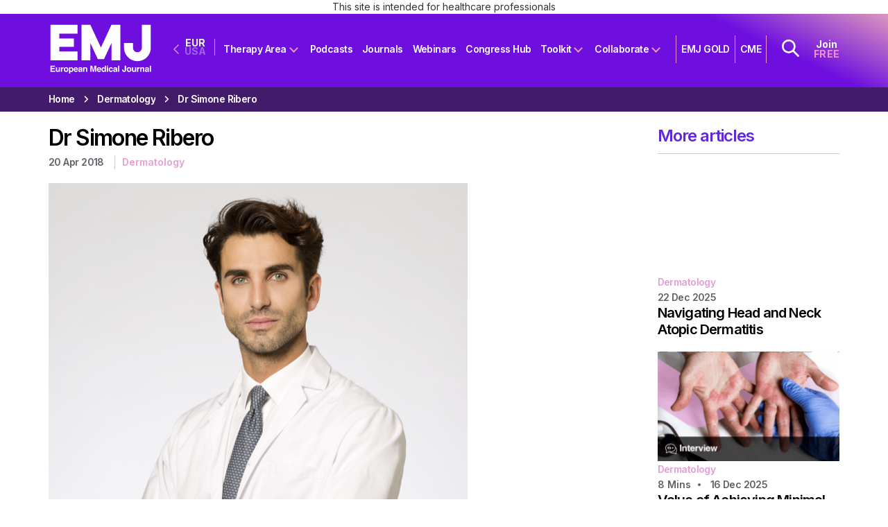

--- FILE ---
content_type: text/html; charset=utf-8
request_url: https://view.ceros.com/european-medical-group/emj-leo-der-008-24-1-thumbnail
body_size: 8692
content:

<!doctype html>
<html lang="en" class="view html5-player">
<head>
    <meta http-equiv="X-UA-Compatible" content="IE=edge"/>

    <!-- BEGIN CUSTOM HEAD HTML -->
    <!-- END CUSTOM HEAD HTML -->


        <link rel="dns-prefetch" href="https://media.ceros.com"/>
        <link rel="dns-prefetch" href="https://assets.ceros.com"/>
        <link rel="dns-prefetch" href="//themes.googleusercontent.com"/>

        <script
            type="text/javascript"
            src="//ajax.googleapis.com/ajax/libs/jquery/3.5.1/jquery.min.js"
            integrity="sha384-ZvpUoO/+PpLXR1lu4jmpXWu80pZlYUAfxl5NsBMWOEPSjUn/6Z/hRTt8+pR6L4N2"
            crossorigin="anonymous"
        >
        </script>

    <script
        type="text/javascript"
        src="/webfont-1.6.3.js"
        integrity="sha384-kQVYcp73Z7mvY2x3q7xBfpTuS6aJIHGim/OtvzZUbwB1z0ewAfxXJkgf1187hS/j"
        crossorigin="anonymous"
    >
    </script>

        <link rel="dns-prefetch" href="//fonts.googleapis.com"/>

    <script type="text/javascript">
        window.cerosContext = {
        viewAssetsDomain    : location.protocol + 'https://assets.ceros.com/8.14.95/view.ceros.com/default/assets/player',
            publicAssetsBaseUrl: '/',
            faviconUrl: '',
            isEmbedded: top != window,
            isVanityDomain: location.hostname !== 'view.ceros.com',
            previewMode: false,
            logging: {
            emitDevWarnings : false,
                modes: {
                        'debug': false,
                        'info': false,
                        'warn': true,
                        'error': true
                }
            },
            usePageSlugsInNavigation: false,
            usePreviewBanner: false,
            useDocumentLoadingSpinner: true,
            analyticsApplicationKey: 'player',
            analyticsMaxDwellTime: 1800,
            analyticsUrl: 'https://api.ceros.com/a',
            apiVersion: 'v1',
            revalidateWithCore: false,

            ajaxCaching: true,
        mediaDomainMap: {"media.ceros.com":"ceros-media-s3-us-east-1","media.cdn.ceros.site":"ceros-media-s3-us-east-1","media-s3-us-west-1.ceros.com":"ceros-media-s3-us-west-1","media-s3-eu-west-1.ceros.com":"ceros-media-s3-eu-west-1","media-s3-us-east-1.ceros.com":"ceros-media-s3-us-east-1"},
            rollbarPlayerAccessKey: '5a0bfa1f72824a2eaef56e175f59ba24',
            deploymentName: 'prod',
            appVersion: 'release.8.14.95.d725b595a10fbb2e7edf6e09742e6bcc8a46e3e0',
            rollbarMaxItems: 5,
        isExported: false,
            isStudio: false,

            openGraphUrl: 'https://view.ceros.com/european-medical-group/emj-leo-der-008-24-1-thumbnail',
            accountSlug: 'european-medical-group',
        gracePeriodExpired  : 1785283200 < Date.now() / 1000,
            appSlug: 'thumbnails',
            issueAliasSlug: 'emj-leo-der-008-24-1-thumbnail',
            issue: {"id":"1112082","project":"150494","wipExperienceVersion":"4894803","publishedExperienceVersion":"4978946","primaryIssueAlias":1575850,"lastUnpublishedByMember":null,"vanityDomain":null,"slug":"experience-68503151ca90b","name":"EMJ-LEO-DER-008-24-1 Thumbnail","status":"published","creationDate":"2025-06-16T14:59:29.000Z","lastModifiedDate":"2025-07-30T09:20:22.000Z","deletionDate":null,"firstPublishedDate":"2025-06-16T15:14:40.000Z","createdByMemberId":"52766","firstPageThumbnailUrl":"\/\/media.ceros.com\/european-medical-group\/studio-thumbnails\/page-68503151cc4cf.jpg","importShared":false,"lastPublishedDate":"2025-07-30T09:20:35.000Z","lastModifiedByMemberId":"52766","lastPublishedByMemberId":"52766","passwordProtected":false,"auth0UserId":null,"isTemplate":false,"templateSubtitle":null,"templateThumbnailUrl":null,"htmlLanguage":"en","lastUnpublishedDate":null,"resourceId":"68503151-cc742f589c4a9","isSsoProtected":false,"markupId":null,"origin":"blank_canvas","partner":null,"isSparkExperience":false,"sparkExperienceId":null,"title":"EMJ-LEO-DER-008-24-1 Thumbnail"},
            docVersion: {"id":"4978946","experience":"1112082","committedByMember":"52766","slug":"experience-version-6889e3e3546a0","loadLowRes":true,"googleAnalyticsId":null,"committedJsonUrl":"http:\/\/media.ceros.com\/european-medical-group\/doc-version-json\/v11\/experience-version-6889e3e3546a0.js","themingBackgroundImageUri":null,"seoTitleKeywords":"","seoMetaKeywords":null,"seoMetaDescription":"","canonicalUrlOverride":"","editorPagesManifest":[{"uri":"\/v1\/account\/european-medical-group\/pages\/page-6889e3e3546b3","initiallyDisabled":false,"thumbnail":"https:\/\/media.ceros.com\/european-medical-group\/page-thumbnails\/2025\/07\/30\/6bc245f86558c8414d4249ad797838b9\/page-thumbnail.jpg?imageOpt=1&crop=247,612,x0,y0"}],"cdeExportUrl":null,"exportAppVersion":null,"creationDate":"2025-07-30T09:20:35.000Z","modificationDate":"2025-07-30T09:20:35.000Z","publishedDate":"2025-07-30T09:20:35.000Z","unsupportedBrowserRedirectUrl":"https:\/\/www.emjreviews.com\/dermatology\/interactive-case-study\/flares-and-frustration-navigating-the-complexities-of-head-and-neck-atopic-dermatitis\/","ogTitle":"","ogDescription":"","ogImageUrl":null,"twitterTitle":"","twitterDescription":"","twitterImageUrl":null,"twitterHandle":"","lazyLoading":false,"tarExportUrl":null,"pageNamesInTitle":false,"mainContentLinkText":null,"textMode":"paragraph","zoomControlsEnabled":true,"requireUserConsentForAnalytics":0,"integrateWithCmp":0,"editableContentCount":0,"adminEditable":true,"textComponentType":"text_plus","editorMode":"all","lineHeightCompatibility":"use_baseline_offset","playerServerSideRendering":"no_player_server_side_rendering","seoMode":"experience_and_embed","editorPublishingDisabled":0,"improvedBlendingModeLayering":0,"excludeChromeFromBlurFix":0,"resourceId":"6889e3e3-c46b254e7aa2f","flexIssueAliasSlug":null,"layoutSettings":{"layoutPrimarySetting":null,"maxTabletWidthBreakpoint":null,"maxMobileWidthBreakpoint":null,"deviceTypeMissingVariantFallback":null},"carousel":{"enabled":false,"autoTransition":false,"autoTransitionDelay":"5"},"theming":{"arrowsEnabled":true,"swipeEnabled":false,"menuEnabled":false,"backgroundColor":"#FFFFFF","menuFgColor":"#FFFFFF","menuBgColor":"#000000","backgroundImage":null}},
            fontManifest: {"Google|Inter|400|normal":{"familyName":"Inter","familyGuid":"Google|Inter","fontWeight":400,"fontStyle":"normal","unitsPerEm":2048,"ascent":1638,"variantGuid":"Google|Inter|400|normal","variantName":"Normal","cssFamilyName":"Inter","api":"Google"},"FontPlusUploaded|ef5dfa7a-9f83-11ef-9b1c-0e89213b8b87":{"familyName":"Helvetica LT Std","familyGuid":"FontPlusUploaded|ef5dc838-9f83-11ef-9b1c-0e89213b8b87","fontWeight":400,"fontStyle":"normal","unitsPerEm":1000,"ascent":718,"variantGuid":"FontPlusUploaded|ef5dfa7a-9f83-11ef-9b1c-0e89213b8b87","variantName":"Bold","cssFamilyName":"Helvetica LT S-6efbbd0ce1bcbd50","cssFileURL":"https:\/\/media.ceros.com\/european-medical-group\/fonts-plus\/v1\/2024\/11\/10\/7511cfaa7d5cc383364e93ac6adcad76\/Helvetica+LT+S-6efbbd0ce1bcbd50.css","api":"FontPlusUploaded","woffFileURL":null},"FontPlusUploaded|f21e6923-9f83-11ef-9b1c-0e89213b8b87":{"familyName":"Helvetica LT Std","familyGuid":"FontPlusUploaded|ef5dc838-9f83-11ef-9b1c-0e89213b8b87","fontWeight":400,"fontStyle":"normal","unitsPerEm":1000,"ascent":718,"variantGuid":"FontPlusUploaded|f21e6923-9f83-11ef-9b1c-0e89213b8b87","variantName":"BoldObl","cssFamilyName":"Helvetica LT S-65c962d67f04e4c3","cssFileURL":"https:\/\/media.ceros.com\/european-medical-group\/fonts-plus\/v1\/2024\/11\/10\/e20f9d533ea5dd61785d52bc3cb19a3e\/Helvetica+LT+S-65c962d67f04e4c3.css","api":"FontPlusUploaded","woffFileURL":null},"FontPlusUploaded|fae7b8c9-9f83-11ef-9b1c-0e89213b8b87":{"familyName":"Helvetica LT Std","familyGuid":"FontPlusUploaded|ef5dc838-9f83-11ef-9b1c-0e89213b8b87","fontWeight":400,"fontStyle":"normal","unitsPerEm":1000,"ascent":718,"variantGuid":"FontPlusUploaded|fae7b8c9-9f83-11ef-9b1c-0e89213b8b87","variantName":"Obl","cssFamilyName":"Helvetica LT S-aa9ac02a9b4eb1b4","cssFileURL":"https:\/\/media.ceros.com\/european-medical-group\/fonts-plus\/v1\/2024\/11\/10\/ca4c413e09d67a9f289a270ba9939d00\/Helvetica+LT+S-aa9ac02a9b4eb1b4.css","api":"FontPlusUploaded","woffFileURL":null},"FontPlusUploaded|fc23c813-9f83-11ef-9b1c-0e89213b8b87":{"familyName":"Helvetica LT Std","familyGuid":"FontPlusUploaded|ef5dc838-9f83-11ef-9b1c-0e89213b8b87","fontWeight":400,"fontStyle":"normal","unitsPerEm":1000,"ascent":718,"variantGuid":"FontPlusUploaded|fc23c813-9f83-11ef-9b1c-0e89213b8b87","variantName":"Roman","cssFamilyName":"Helvetica LT S-875949c7d100e812","cssFileURL":"https:\/\/media.ceros.com\/european-medical-group\/fonts-plus\/v1\/2024\/11\/10\/47e29753a5f0b30dbfd1b2966ff3f4e5\/Helvetica+LT+S-875949c7d100e812.css","api":"FontPlusUploaded","woffFileURL":null}},
        whiteLabeling   : true,
        isTrialAccount      : false,
        allowCommerceIntegration  : false,
        allowEmbeddedPlayerSdk    : true,
        allowAdaptiveLayouts: true,
            commerceSettings: {
            panelWidth      : null,
            panelHeight     : null,
                productUrl: '',
                shoppingCartUrl: '',
            },
                themeObj: {
                arrowsEnabled    : true,
                swipeEnabled     : false,
                menuEnabled      : false,
                    menuFgColor: '#FFFFFF',
                    menuBgColor: '#000000',
                    menuHoverOpacity: 0.6,
                    backgroundColor: '#FFFFFF',
                backgroundImage  :
                        null

                },
            googleFontUrl: '',
            featureFlags: {"Password Protected Experiences":false,"Getty Image Integration":false,"Getty Video Integration":false,"Accessibility":false,"(BETA) Protected Preview":false,"Cookie Compliance":true,"Position Interactions":true,"Editor":true,"New Text Tool":true,"Studio API":false,"SSO Protected Experiences":false,"Studio Redesign":true,"(New Text Tool) List And Bullets":false,"(New Text Tool) Subscript And Superscript":false,"(New Text Tool) Html Element":true,"(New Text Tool) Object States":false,"(New Text Tool) Spellcheck":false,"Editor for Creators":false,"Remove window.eval":true,"Editor Image Crop And Resize":true,"Editor Debug Mode":false,"Improved Team Management":true,"(New Text Tool) Columns":true,"Open in MarkUp":true,"Create Account from Login":true,"Individual Accounts":true,"New Text Tool Experience Converter (requires New Text Tool)":true,"Studio Lite":true,"Intercom Support Chat":true,"Editor Sign Up":true,"Beamer":true,"Showcase Experience":false,"Component Library":true,"SDR Editor Invite":false,"Force Protected Experiences":false,"Request Feedback":false,"PLG Account Creation":false,"Home Screen":true,"Seismic Integration":false,"New Selection Behavior":true,"AI Features":true,"Experience Sharing":true,"Show Import Design Files":true,"Player Server Side Rendering":false,"Floating Toolbar":true,"Getty Library Integration":false,"Use Embed Modal":true,"Onboarding":true,"Use Modern IpadOS Scrolling":true,"Allow importing PDF design files":true,"Hubspot Styling":false,"Asset Library - Ceros Assets":true,"Spark Experiences in Admin":true,"Export PDF":true,"New Selection Behavior - Mouse Up":false,"New Text Data Model Change":false,"Convert Experiences to Spark":false,"Folders":true,"New Variant Layouts":false,"Use JWTs":false,"Flex in Admin UI v2":true,"Organization Assets":false,"Stabilize Stroke in Object States":false,"Full Width Browser Scaling Fix":false,"Rest API: Embed Codes":true,"Pinned Hover Area Interaction Fix":false,"Disable Flex User Access Toggle":true,"Rest API: Media Metadata":true,"Chartblocks":false,"Flex AI Feature":false,"Rest API: Upload Policy":false,"Admin In Isolation":false,"Flex Ad in Admin":false,"Vanity Domains Polish":true,"Rest API: Video Transcoding":false,"Rest API: Background removal":true,"Rest API: Getty":true,"Appcues":true,"Rest API: Organizations":true,"Studio to Flex Copy":false,"Flex AI Experience Rebrand":false,"Flex AI Text to Video":false,"Rest API: Asset Library":true,"Rest API: Update Template":false,"Experience Report":true,"Rest API: Template Types":true,"Rest API: Vanity Domain":false,"Rest API: Organization Domains":true,"Vanity Domain Default Experience Fallback":true,"Rest API: Feature Flags":false,"API Tokens":false,"Flex Only Account":false,"Rest API: Global Templates":false,"Flex PLG Account":false,"Experience Tags and Categories":false,"Rest API: Share Modal":false,"Flex AI Billing":false},
            analyticsTrackers: {
                cerosPlayerTracker: {enabled: true },
                googleAnalyticsTracker: {"enabled":false},
                googleTagManagerTracker: {"enabled":false},
                marketoTracker: {enabled: false, accountId: '' },
                eloquaTracker: {enabled: false, siteId: '', cookieDomain: ''},
                universalAnalyticsTracker: {enabled: false }
            },

        
            useOptimizedJs: true,
        };
    </script>

    <!--
      DISPLAY SETTINGS
    -->
        <meta name="viewport"
                  content="width=device-width, initial-scale=1.0, minimum-scale=1.0"/>
    <meta name="apple-mobile-web-app-capable" content="yes">

    <meta name="monitor-signature" content="monitor:player:html5"/>

    <title>EMJ-LEO-DER-008-24-1 Thumbnail</title>

        <link rel="alternate" type="application/json+oembed"
              href="https://view.ceros.com/oembed?url=https%3A%2F%2Fview.ceros.com%2Feuropean-medical-group%2Femj-leo-der-008-24-1-thumbnail"
              title="EMJ-LEO-DER-008-24-1 Thumbnail"/>

        <link rel="canonical" href="https://view.ceros.com/european-medical-group/emj-leo-der-008-24-1-thumbnail"/>



    <meta property="og:title" content="EMJ-LEO-DER-008-24-1 Thumbnail"/>
        <meta property="og:image" content="https://media.ceros.com/european-medical-group/page-thumbnails/2025/07/30/6bc245f86558c8414d4249ad797838b9/page-thumbnail.jpg?imageOpt=1&crop=247,612,x0,y0"/>
    <meta property="og:description" content=""/>
    <meta property="og:url" content="https://view.ceros.com/european-medical-group/emj-leo-der-008-24-1-thumbnail"/>
    <meta property="og:type" content="website"/>

    <meta name="twitter:card" content="summary">
    <meta name="twitter:title" content="EMJ-LEO-DER-008-24-1 Thumbnail">
    <meta name="twitter:description" content="">
        <meta name="twitter:image" content="https://media.ceros.com/european-medical-group/page-thumbnails/2025/07/30/6bc245f86558c8414d4249ad797838b9/page-thumbnail.jpg?imageOpt=1&crop=247,612,x0,y0">

    <script language="Javascript" id="docversion-request-script">
        window.docVersionRequest = window.jQuery.ajax({
            url           : "//media.ceros.com/european-medical-group/doc-version-json/v11/experience-version-6889e3e3546a0.js",
            dataType      : 'jsonp',
            jsonp         : false, 
            cache         : true,  
            jsonpCallback : "loadDocVersion_v1_account_european_medical_group_document_versions_experience_version_6889e3e3546a0",
            success       : window.jQuery.noop 
        });
    </script>

    <!--
      FONTS
    -->


    

        <script>
        var _rollbarConfig = {
            accessToken: window.cerosContext.rollbarPlayerAccessKey,
            captureUncaught: true,
            captureIp: 'anonymize',
            payload: {
                environment: window.cerosContext.deploymentName,
                client: {
                    javascript: {
                        source_map_enabled: true,
                        code_version: window.cerosContext.appVersion,
                        // Optionally have Rollbar guess which frames the error was thrown from
                        // when the browser does not provide line and column numbers.
                        guess_uncaught_frames: true
                    }
                }
            },
        
            reportLevel: "warning",
            uncaughtErrorLevel: "error",
            maxItems : window.cerosContext.rollbarMaxItems
        };
        
        // Rollbar Snippet
        !function(r){var e={};function o(n){if(e[n])return e[n].exports;var t=e[n]={i:n,l:!1,exports:{}};return r[n].call(t.exports,t,t.exports,o),t.l=!0,t.exports}o.m=r,o.c=e,o.d=function(r,e,n){o.o(r,e)||Object.defineProperty(r,e,{enumerable:!0,get:n})},o.r=function(r){"undefined"!=typeof Symbol&&Symbol.toStringTag&&Object.defineProperty(r,Symbol.toStringTag,{value:"Module"}),Object.defineProperty(r,"__esModule",{value:!0})},o.t=function(r,e){if(1&e&&(r=o(r)),8&e)return r;if(4&e&&"object"==typeof r&&r&&r.__esModule)return r;var n=Object.create(null);if(o.r(n),Object.defineProperty(n,"default",{enumerable:!0,value:r}),2&e&&"string"!=typeof r)for(var t in r)o.d(n,t,function(e){return r[e]}.bind(null,t));return n},o.n=function(r){var e=r&&r.__esModule?function(){return r.default}:function(){return r};return o.d(e,"a",e),e},o.o=function(r,e){return Object.prototype.hasOwnProperty.call(r,e)},o.p="",o(o.s=0)}([function(r,e,o){"use strict";var n=o(1),t=o(5);_rollbarConfig=_rollbarConfig||{},_rollbarConfig.rollbarJsUrl=_rollbarConfig.rollbarJsUrl||"https://cdn.rollbar.com/rollbarjs/refs/tags/v2.26.4/rollbar.min.js",_rollbarConfig.async=void 0===_rollbarConfig.async||_rollbarConfig.async;var a=n.setupShim(window,_rollbarConfig),l=t(_rollbarConfig);window.rollbar=n.Rollbar,a.loadFull(window,document,!_rollbarConfig.async,_rollbarConfig,l)},function(r,e,o){"use strict";var n=o(2),t=o(3);function a(r){return function(){try{return r.apply(this,arguments)}catch(r){try{console.error("[Rollbar]: Internal error",r)}catch(r){}}}}var l=0;function i(r,e){this.options=r,this._rollbarOldOnError=null;var o=l++;this.shimId=function(){return o},"undefined"!=typeof window&&window._rollbarShims&&(window._rollbarShims[o]={handler:e,messages:[]})}var s=o(4),d=function(r,e){return new i(r,e)},c=function(r){return new s(d,r)};function u(r){return a((function(){var e=this,o=Array.prototype.slice.call(arguments,0),n={shim:e,method:r,args:o,ts:new Date};window._rollbarShims[this.shimId()].messages.push(n)}))}i.prototype.loadFull=function(r,e,o,n,t){var l=!1,i=e.createElement("script"),s=e.getElementsByTagName("script")[0],d=s.parentNode;i.crossOrigin="",i.src=n.rollbarJsUrl,o||(i.async=!0),i.onload=i.onreadystatechange=a((function(){if(!(l||this.readyState&&"loaded"!==this.readyState&&"complete"!==this.readyState)){i.onload=i.onreadystatechange=null;try{d.removeChild(i)}catch(r){}l=!0,function(){var e;if(void 0===r._rollbarDidLoad){e=new Error("rollbar.js did not load");for(var o,n,a,l,i=0;o=r._rollbarShims[i++];)for(o=o.messages||[];n=o.shift();)for(a=n.args||[],i=0;i<a.length;++i)if("function"==typeof(l=a[i])){l(e);break}}"function"==typeof t&&t(e)}()}})),d.insertBefore(i,s)},i.prototype.wrap=function(r,e,o){try{var n;if(n="function"==typeof e?e:function(){return e||{}},"function"!=typeof r)return r;if(r._isWrap)return r;if(!r._rollbar_wrapped&&(r._rollbar_wrapped=function(){o&&"function"==typeof o&&o.apply(this,arguments);try{return r.apply(this,arguments)}catch(o){var e=o;throw e&&("string"==typeof e&&(e=new String(e)),e._rollbarContext=n()||{},e._rollbarContext._wrappedSource=r.toString(),window._rollbarWrappedError=e),e}},r._rollbar_wrapped._isWrap=!0,r.hasOwnProperty))for(var t in r)r.hasOwnProperty(t)&&(r._rollbar_wrapped[t]=r[t]);return r._rollbar_wrapped}catch(e){return r}};for(var p="log,debug,info,warn,warning,error,critical,global,configure,handleUncaughtException,handleAnonymousErrors,handleUnhandledRejection,captureEvent,captureDomContentLoaded,captureLoad".split(","),f=0;f<p.length;++f)i.prototype[p[f]]=u(p[f]);r.exports={setupShim:function(r,e){if(r){var o=e.globalAlias||"Rollbar";if("object"==typeof r[o])return r[o];r._rollbarShims={},r._rollbarWrappedError=null;var l=new c(e);return a((function(){e.captureUncaught&&(l._rollbarOldOnError=r.onerror,n.captureUncaughtExceptions(r,l,!0),e.wrapGlobalEventHandlers&&t(r,l,!0)),e.captureUnhandledRejections&&n.captureUnhandledRejections(r,l,!0);var a=e.autoInstrument;return!1!==e.enabled&&(void 0===a||!0===a||function(r){return!("object"!=typeof r||void 0!==r.page&&!r.page)}(a))&&r.addEventListener&&(r.addEventListener("load",l.captureLoad.bind(l)),r.addEventListener("DOMContentLoaded",l.captureDomContentLoaded.bind(l))),r[o]=l,l}))()}},Rollbar:c}},function(r,e,o){"use strict";function n(r,e,o,n){r._rollbarWrappedError&&(n[4]||(n[4]=r._rollbarWrappedError),n[5]||(n[5]=r._rollbarWrappedError._rollbarContext),r._rollbarWrappedError=null);var t=e.handleUncaughtException.apply(e,n);o&&o.apply(r,n),"anonymous"===t&&(e.anonymousErrorsPending+=1)}r.exports={captureUncaughtExceptions:function(r,e,o){if(r){var t;if("function"==typeof e._rollbarOldOnError)t=e._rollbarOldOnError;else if(r.onerror){for(t=r.onerror;t._rollbarOldOnError;)t=t._rollbarOldOnError;e._rollbarOldOnError=t}e.handleAnonymousErrors();var a=function(){var o=Array.prototype.slice.call(arguments,0);n(r,e,t,o)};o&&(a._rollbarOldOnError=t),r.onerror=a}},captureUnhandledRejections:function(r,e,o){if(r){"function"==typeof r._rollbarURH&&r._rollbarURH.belongsToShim&&r.removeEventListener("unhandledrejection",r._rollbarURH);var n=function(r){var o,n,t;try{o=r.reason}catch(r){o=void 0}try{n=r.promise}catch(r){n="[unhandledrejection] error getting `promise` from event"}try{t=r.detail,!o&&t&&(o=t.reason,n=t.promise)}catch(r){}o||(o="[unhandledrejection] error getting `reason` from event"),e&&e.handleUnhandledRejection&&e.handleUnhandledRejection(o,n)};n.belongsToShim=o,r._rollbarURH=n,r.addEventListener("unhandledrejection",n)}}}},function(r,e,o){"use strict";function n(r,e,o){if(e.hasOwnProperty&&e.hasOwnProperty("addEventListener")){for(var n=e.addEventListener;n._rollbarOldAdd&&n.belongsToShim;)n=n._rollbarOldAdd;var t=function(e,o,t){n.call(this,e,r.wrap(o),t)};t._rollbarOldAdd=n,t.belongsToShim=o,e.addEventListener=t;for(var a=e.removeEventListener;a._rollbarOldRemove&&a.belongsToShim;)a=a._rollbarOldRemove;var l=function(r,e,o){a.call(this,r,e&&e._rollbar_wrapped||e,o)};l._rollbarOldRemove=a,l.belongsToShim=o,e.removeEventListener=l}}r.exports=function(r,e,o){if(r){var t,a,l="EventTarget,Window,Node,ApplicationCache,AudioTrackList,ChannelMergerNode,CryptoOperation,EventSource,FileReader,HTMLUnknownElement,IDBDatabase,IDBRequest,IDBTransaction,KeyOperation,MediaController,MessagePort,ModalWindow,Notification,SVGElementInstance,Screen,TextTrack,TextTrackCue,TextTrackList,WebSocket,WebSocketWorker,Worker,XMLHttpRequest,XMLHttpRequestEventTarget,XMLHttpRequestUpload".split(",");for(t=0;t<l.length;++t)r[a=l[t]]&&r[a].prototype&&n(e,r[a].prototype,o)}}},function(r,e,o){"use strict";function n(r,e){this.impl=r(e,this),this.options=e,function(r){for(var e=function(r){return function(){var e=Array.prototype.slice.call(arguments,0);if(this.impl[r])return this.impl[r].apply(this.impl,e)}},o="log,debug,info,warn,warning,error,critical,global,configure,handleUncaughtException,handleAnonymousErrors,handleUnhandledRejection,_createItem,wrap,loadFull,shimId,captureEvent,captureDomContentLoaded,captureLoad".split(","),n=0;n<o.length;n++)r[o[n]]=e(o[n])}(n.prototype)}n.prototype._swapAndProcessMessages=function(r,e){var o,n,t;for(this.impl=r(this.options);o=e.shift();)n=o.method,t=o.args,this[n]&&"function"==typeof this[n]&&("captureDomContentLoaded"===n||"captureLoad"===n?this[n].apply(this,[t[0],o.ts]):this[n].apply(this,t));return this},r.exports=n},function(r,e,o){"use strict";r.exports=function(r){return function(e){if(!e&&!window._rollbarInitialized){for(var o,n,t=(r=r||{}).globalAlias||"Rollbar",a=window.rollbar,l=function(r){return new a(r)},i=0;o=window._rollbarShims[i++];)n||(n=o.handler),o.handler._swapAndProcessMessages(l,o.messages);window[t]=n,window._rollbarInitialized=!0}}}}]);
        // End Rollbar Snippet
        </script>

    <!-- BEGIN FAVICON -->
        <link rel="icon" href="favicon-empty.ico"/>
    <!-- END FAVICON -->

    <script type="text/javascript">
        window.cerosPlayerLoadStart = new Date();
    </script>

    <!--
        Although the player itself no longer uses requirejs, users can still use requirejs with
        the SDK. Therefore, we need to continue including it here... for now...
    -->
    <script
        type="text/javascript"
        src="https://assets.ceros.com/8.14.95/view.ceros.com/default/assets/player/shared/libs/require/require-min.js"
        integrity="sha384-rH/J/VIetVJaWayhJ86b8lksGVJhUElxg9z9Y9OolMJqV4T70NX7Sp4smPbMzv0R"
        crossorigin="anonymous"
    >
    </script>

    <script
        type="text/javascript"
        async
        charset="UTF-8"
        src="https://assets.ceros.com/8.14.95/view.ceros.com/default/assets/player/applications/html5-player/bootstrap-optimized.js"
        integrity="sha384-oPHicLPhHXjrHvzz2wNR78nf/OZMnGCWzA1nbUAF7cU0rLvFsc/zkZz7TIgJXKBH"
        crossorigin="anonymous"
    >
    </script>

    <link
        rel="stylesheet"
        type="text/css"
        href="https://assets.ceros.com/8.14.95/view.ceros.com/default/assets/player/applications/html5-player/css/html5-player.css"
        integrity="sha384-b59OW2kU8UpiEuzubXXf2pMipI7TF+9qTd4MtzvnqZq1Fm8CZ7pVd/Uu5FB7QT0q"
        crossorigin="anonymous"
    />

    <style>
        body {
            background-color: #FFFFFF;
        }

        body:-ms-fullscreen::-ms-backdrop {
            background-color: #FFFFFF;
        }
    </style>

</head>
<body>




    <noscript>
        
            <div class="page"><img src="https://media.ceros.com/european-medical-group/images/2025/07/30/4a88c85753ae49bcd4b7c994537e6453/processed-svg-dots.svg" alt=""  class="image-component"/>
<img src="https://media.ceros.com/european-medical-group/images/2025/07/30/2f65cc5cf638107da525c08b8b7e8c11/processed-svg-pathway.svg" alt=""  class="image-component"/>
<img src="https://media.ceros.com/european-medical-group/images/2025/07/30/31a89efe54e75b72fd18e05e2d48789a/processed-svg-finger.svg" alt=""  class="image-component"/>
<p class="text-plus-component">Interactive Case Study</p>
<img src="https://media.ceros.com/european-medical-group/images/2025/07/30/2e1197ff2829f80c1bf055e010252b5f/processed-svg-plus.svg" alt=""  class="image-component"/>
<img src="https://media.ceros.com/european-medical-group/images/2025/06/16/7383010f9cd6bc692b63ad6968da5b6d/processed-svg-image.svg" alt=""  class="image-component"/>
<img src="https://media.ceros.com/european-medical-group/images/2025/06/16/26e8b9db7eb9153a2d5d54ebf61f06e5/processed-svg-image.svg" alt=""  class="image-component"/>
<img src="https://media.ceros.com/european-medical-group/images/2025/06/16/d8ed646bf5bf175a848335eb59be30a2/processed-svg-image.svg" alt=""  class="image-component"/>
<img src="https://media.ceros.com/european-medical-group/images/2025/06/16/448844af4b0ebc813660406dd09bf0f6/processed-svg-image.svg" alt=""  class="image-component"/>
<img src="https://media.ceros.com/european-medical-group/images/2025/06/16/6371b120df035acb44930990577885a9/processed-svg-image.svg" alt=""  class="image-component"/></div>
    </noscript>


<div id="main"></div>
<div id="backgroundContainer"></div>


    <!-- BEGIN CUSTOM HTML -->
    
    <!-- END CUSTOM HTML -->



    <div id="page-transition-aria-live" class="sr-only" aria-live="assertive"></div>
</body>
</html>


--- FILE ---
content_type: text/html; charset=utf-8
request_url: https://www.google.com/recaptcha/api2/aframe
body_size: 184
content:
<!DOCTYPE HTML><html><head><meta http-equiv="content-type" content="text/html; charset=UTF-8"></head><body><script nonce="d7kYKwYOn4HyFE7Af7tjsA">/** Anti-fraud and anti-abuse applications only. See google.com/recaptcha */ try{var clients={'sodar':'https://pagead2.googlesyndication.com/pagead/sodar?'};window.addEventListener("message",function(a){try{if(a.source===window.parent){var b=JSON.parse(a.data);var c=clients[b['id']];if(c){var d=document.createElement('img');d.src=c+b['params']+'&rc='+(localStorage.getItem("rc::a")?sessionStorage.getItem("rc::b"):"");window.document.body.appendChild(d);sessionStorage.setItem("rc::e",parseInt(sessionStorage.getItem("rc::e")||0)+1);localStorage.setItem("rc::h",'1769082300443');}}}catch(b){}});window.parent.postMessage("_grecaptcha_ready", "*");}catch(b){}</script></body></html>

--- FILE ---
content_type: text/css
request_url: https://media.ceros.com/european-medical-group/fonts-plus/v1/2024/11/10/7511cfaa7d5cc383364e93ac6adcad76/Helvetica+LT+S-6efbbd0ce1bcbd50.css
body_size: 908
content:
@font-face{font-family:'Helvetica LT S-6efbbd0ce1bcbd50';font-style:normal;font-weight:400;unicode-range:U+f657-f783;src:url('https://media-s3-us-east-1.ceros.com/european-medical-group/fonts-plus/v1/2024/11/10/7511cfaa7d5cc383364e93ac6adcad76/helveticaltstd-boldPrivateUseArea(20).woff2')format('woff2'),url('https://media-s3-us-east-1.ceros.com/european-medical-group/fonts-plus/v1/2024/11/10/7511cfaa7d5cc383364e93ac6adcad76/helveticaltstd-boldPrivateUseArea(20).woff')format('woff');}@font-face{font-family:'Helvetica LT S-6efbbd0ce1bcbd50';font-style:normal;font-weight:400;unicode-range:U+0251, U+0261, U+02c9, U+02ea-02eb, U+20dd-20de, U+2100;src:url('https://media-s3-us-east-1.ceros.com/european-medical-group/fonts-plus/v1/2024/11/10/7511cfaa7d5cc383364e93ac6adcad76/helveticaltstd-boldJP[59].woff2')format('woff2'),url('https://media-s3-us-east-1.ceros.com/european-medical-group/fonts-plus/v1/2024/11/10/7511cfaa7d5cc383364e93ac6adcad76/helveticaltstd-boldJP[59].woff')format('woff');}@font-face{font-family:'Helvetica LT S-6efbbd0ce1bcbd50';font-style:normal;font-weight:400;unicode-range:U+221e, U+2514, U+51f9, U+5270, U+5449, U+5824, U+59a5, U+5a29, U+5d07, U+5e16, U+60e3, U+614c, U+6276, U+643e, U+64ab, U+6562, U+6681, U+670b, U+6734, U+67af, U+6a3d, U+6b05, U+6dc0, U+6e4a, U+7259, U+732a, U+7409, U+78a7, U+7a6b, U+8015, U+809b, U+817a, U+830e, U+837b, U+85ab, U+8a23, U+8a93, U+8b00, U+8b19, U+8b21, U+8cbf, U+8fb0, U+901d, U+91b8, U+9320, U+932c, U+9688, U+96f6, U+9df2, U+ff6a;src:url('https://media-s3-us-east-1.ceros.com/european-medical-group/fonts-plus/v1/2024/11/10/7511cfaa7d5cc383364e93ac6adcad76/helveticaltstd-boldJP[73].woff2')format('woff2'),url('https://media-s3-us-east-1.ceros.com/european-medical-group/fonts-plus/v1/2024/11/10/7511cfaa7d5cc383364e93ac6adcad76/helveticaltstd-boldJP[73].woff')format('woff');}@font-face{font-family:'Helvetica LT S-6efbbd0ce1bcbd50';font-style:normal;font-weight:400;unicode-range:U+02c7, U+02d8-02d9, U+02db, U+0307, U+1400-167f, U+18b0-18f5;src:url('https://media-s3-us-east-1.ceros.com/european-medical-group/fonts-plus/v1/2024/11/10/7511cfaa7d5cc383364e93ac6adcad76/helveticaltstd-boldCanadianAboriginalcanadian-aboriginal.woff2')format('woff2'),url('https://media-s3-us-east-1.ceros.com/european-medical-group/fonts-plus/v1/2024/11/10/7511cfaa7d5cc383364e93ac6adcad76/helveticaltstd-boldCanadianAboriginalcanadian-aboriginal.woff')format('woff');}@font-face{font-family:'Helvetica LT S-6efbbd0ce1bcbd50';font-style:normal;font-weight:400;unicode-range:U+24d1-24ff, U+2503-2513, U+2515-2516, U+2518-251b, U+251d-2522, U+2524-259f, U+25a2-25a9, U+25b1, U+25b7, U+25c1, U+25c9-25ca, U+25d0-25d3, U+25e2-25e3;src:url('https://media-s3-us-east-1.ceros.com/european-medical-group/fonts-plus/v1/2024/11/10/7511cfaa7d5cc383364e93ac6adcad76/helveticaltstd-boldJP[57].woff2')format('woff2'),url('https://media-s3-us-east-1.ceros.com/european-medical-group/fonts-plus/v1/2024/11/10/7511cfaa7d5cc383364e93ac6adcad76/helveticaltstd-boldJP[57].woff')format('woff');}@font-face{font-family:'Helvetica LT S-6efbbd0ce1bcbd50';font-style:normal;font-weight:400;unicode-range:U+2080, U+208c-208e, U+2092, U+20db, U+20e0, U+2117, U+2120, U+2133, U+21a0, U+21af, U+21b5, U+21ba-21bb, U+21ca, U+2217-2219, U+2256, U+22b0-22b1, U+22b9, U+22c5-22c6, U+2304, U+230b, U+2313, U+2323, U+239b, U+239d-239e, U+23a0;src:url('https://media-s3-us-east-1.ceros.com/european-medical-group/fonts-plus/v1/2024/11/10/7511cfaa7d5cc383364e93ac6adcad76/helveticaltstd-boldSC[90].woff2')format('woff2'),url('https://media-s3-us-east-1.ceros.com/european-medical-group/fonts-plus/v1/2024/11/10/7511cfaa7d5cc383364e93ac6adcad76/helveticaltstd-boldSC[90].woff')format('woff');}@font-face{font-family:'Helvetica LT S-6efbbd0ce1bcbd50';font-style:normal;font-weight:400;unicode-range:U+061f, U+0640, U+2015, U+201b, U+2020-2021, U+2030, U+204f, U+25cc, U+2e28-2e29, U+2e41, U+1e900-1e95f;src:url('https://media-s3-us-east-1.ceros.com/european-medical-group/fonts-plus/v1/2024/11/10/7511cfaa7d5cc383364e93ac6adcad76/helveticaltstd-boldAdlamUnjoinedadlam.woff2')format('woff2'),url('https://media-s3-us-east-1.ceros.com/european-medical-group/fonts-plus/v1/2024/11/10/7511cfaa7d5cc383364e93ac6adcad76/helveticaltstd-boldAdlamUnjoinedadlam.woff')format('woff');}@font-face{font-family:'Helvetica LT S-6efbbd0ce1bcbd50';font-style:normal;font-weight:400;unicode-range:U+0400-045f, U+0490-0491, U+04b0-04b1, U+2116;src:url('https://media-s3-us-east-1.ceros.com/european-medical-group/fonts-plus/v1/2024/11/10/7511cfaa7d5cc383364e93ac6adcad76/helveticaltstd-boldcyrillic.woff2')format('woff2'),url('https://media-s3-us-east-1.ceros.com/european-medical-group/fonts-plus/v1/2024/11/10/7511cfaa7d5cc383364e93ac6adcad76/helveticaltstd-boldcyrillic.woff')format('woff');}@font-face{font-family:'Helvetica LT S-6efbbd0ce1bcbd50';font-style:normal;font-weight:400;unicode-range:U+02d0, U+02dd, U+207a-207f, U+2081-2084, U+2153-2154;src:url('https://media-s3-us-east-1.ceros.com/european-medical-group/fonts-plus/v1/2024/11/10/7511cfaa7d5cc383364e93ac6adcad76/helveticaltstd-boldKR[99].woff2')format('woff2'),url('https://media-s3-us-east-1.ceros.com/european-medical-group/fonts-plus/v1/2024/11/10/7511cfaa7d5cc383364e93ac6adcad76/helveticaltstd-boldKR[99].woff')format('woff');}@font-face{font-family:'Helvetica LT S-6efbbd0ce1bcbd50';font-style:normal;font-weight:400;unicode-range:U+0370-0373, U+0376-03e1, U+03f0-03ff;src:url('https://media-s3-us-east-1.ceros.com/european-medical-group/fonts-plus/v1/2024/11/10/7511cfaa7d5cc383364e93ac6adcad76/helveticaltstd-boldDisplaygreek.woff2')format('woff2'),url('https://media-s3-us-east-1.ceros.com/european-medical-group/fonts-plus/v1/2024/11/10/7511cfaa7d5cc383364e93ac6adcad76/helveticaltstd-boldDisplaygreek.woff')format('woff');}@font-face{font-family:'Helvetica LT S-6efbbd0ce1bcbd50';font-style:normal;font-weight:400;unicode-range:U+0460-048f, U+0492-04af, U+04b2-052f, U+1c80-1c88, U+2de0-2dff, U+a640-a69f, U+fe2e-fe2f;src:url('https://media-s3-us-east-1.ceros.com/european-medical-group/fonts-plus/v1/2024/11/10/7511cfaa7d5cc383364e93ac6adcad76/helveticaltstd-boldcyrillic-ext.woff2')format('woff2'),url('https://media-s3-us-east-1.ceros.com/european-medical-group/fonts-plus/v1/2024/11/10/7511cfaa7d5cc383364e93ac6adcad76/helveticaltstd-boldcyrillic-ext.woff')format('woff');}@font-face{font-family:'Helvetica LT S-6efbbd0ce1bcbd50';font-style:normal;font-weight:400;unicode-range:U+fa10, U+fa12-fa6d, U+fb00-fb04, U+fe10-fe19, U+fe30-fe42, U+fe44-fe52, U+fe54-fe66, U+fe68-fe6b, U+ff02, U+ff04, U+ff07, U+ff51, U+ff5b, U+ff5d, U+ff5f-ff60, U+ff66, U+ff69, U+ff87, U+ffa1-ffbe, U+ffc2-ffc7, U+ffca-ffcf, U+ffd2-ffd6;src:url('https://media-s3-us-east-1.ceros.com/european-medical-group/fonts-plus/v1/2024/11/10/7511cfaa7d5cc383364e93ac6adcad76/helveticaltstd-boldJP[3].woff2')format('woff2'),url('https://media-s3-us-east-1.ceros.com/european-medical-group/fonts-plus/v1/2024/11/10/7511cfaa7d5cc383364e93ac6adcad76/helveticaltstd-boldJP[3].woff')format('woff');}@font-face{font-family:'Helvetica LT S-6efbbd0ce1bcbd50';font-style:normal;font-weight:400;unicode-range:U+0100-0130, U+0132-0151, U+0154-024f, U+0259, U+1e00-1eff, U+20a0-20ab, U+20ad-20cf, U+2113, U+2c60-2c7f, U+a720-a7ff;src:url('https://media-s3-us-east-1.ceros.com/european-medical-group/fonts-plus/v1/2024/11/10/7511cfaa7d5cc383364e93ac6adcad76/helveticaltstd-boldAdlamUnjoinedlatin-ext.woff2')format('woff2'),url('https://media-s3-us-east-1.ceros.com/european-medical-group/fonts-plus/v1/2024/11/10/7511cfaa7d5cc383364e93ac6adcad76/helveticaltstd-boldAdlamUnjoinedlatin-ext.woff')format('woff');}@font-face{font-family:'Helvetica LT S-6efbbd0ce1bcbd50';font-style:normal;font-weight:400;unicode-range:U+2105, U+2109-210a, U+210f, U+2121, U+2126-2127, U+212b, U+212e, U+2135, U+213b, U+21b8-21b9, U+21c4-21c6, U+21cb-21cc, U+21d0, U+21e6-21e9, U+21f5, U+2202-2203, U+2205-2206, U+2208-220b, U+220f, U+2211, U+2213, U+221a, U+221d, U+2220, U+2223, U+2225-2226, U+2228, U+222a-222e, U+2234-2237, U+223d, U+2243, U+2245, U+2248, U+224c, U+2260, U+2262, U+2264-2265, U+226e-226f, U+2272-2273, U+2276-2277, U+2283-2287, U+228a-228b, U+2295-2299, U+22a0, U+22a5, U+22bf, U+22da-22db, U+22ef, U+2305-2307, U+2318, U+2329-232a, U+23b0-23b1, U+23be-23cc, U+23ce, U+23da-23db, U+2423, U+2469-24c1, U+24c3-24d0;src:url('https://media-s3-us-east-1.ceros.com/european-medical-group/fonts-plus/v1/2024/11/10/7511cfaa7d5cc383364e93ac6adcad76/helveticaltstd-boldJP[58].woff2')format('woff2'),url('https://media-s3-us-east-1.ceros.com/european-medical-group/fonts-plus/v1/2024/11/10/7511cfaa7d5cc383364e93ac6adcad76/helveticaltstd-boldJP[58].woff')format('woff');}@font-face{font-family:'Helvetica LT S-6efbbd0ce1bcbd50';font-style:normal;font-weight:400;unicode-range:U+0000-00ff, U+0131, U+0152-0153, U+02bb-02bc, U+02c6, U+02da, U+02dc, U+2000-2014, U+2016-201a, U+201c-201f, U+2022-202f, U+2031-204e, U+2050-206f, U+2074, U+20ac, U+2122, U+2191, U+2193, U+2212, U+2215, U+feff, U+fffd;src:url('https://media-s3-us-east-1.ceros.com/european-medical-group/fonts-plus/v1/2024/11/10/7511cfaa7d5cc383364e93ac6adcad76/helveticaltstd-boldAdlamUnjoinedlatin.woff2')format('woff2'),url('https://media-s3-us-east-1.ceros.com/european-medical-group/fonts-plus/v1/2024/11/10/7511cfaa7d5cc383364e93ac6adcad76/helveticaltstd-boldAdlamUnjoinedlatin.woff')format('woff');}

--- FILE ---
content_type: image/svg+xml
request_url: https://media.ceros.com/european-medical-group/images/2025/07/30/4a88c85753ae49bcd4b7c994537e6453/processed-svg-dots.svg
body_size: 4810
content:
<?xml version="1.0" encoding="UTF-8"?><svg xmlns="http://www.w3.org/2000/svg" xmlns:xlink="http://www.w3.org/1999/xlink" id="Banners_Open_Drop_Down_for_more_685031aa23ae8" data-name="Banners (Open Drop Down for more!)" viewBox="0 0 936.16 542.64" aria-hidden="true" width="936px" height="542px">
  <defs><linearGradient class="cerosgradient" data-cerosgradient="true" id="CerosGradient_ide86a24e19" gradientUnits="userSpaceOnUse" x1="50%" y1="100%" x2="50%" y2="0%"><stop offset="0%" stop-color="#d1d1d1"/><stop offset="100%" stop-color="#d1d1d1"/></linearGradient><linearGradient/>
    <style>
      .cls-1-685031aa23ae8{
        clip-path: url(#clippath685031aa23ae8);
      }

      .cls-2-685031aa23ae8{
        fill: none;
      }

      .cls-2-685031aa23ae8, .cls-3-685031aa23ae8{
        stroke-width: 0px;
      }

      .cls-4-685031aa23ae8{
        clip-path: url(#clippath-1685031aa23ae8);
      }

      .cls-5-685031aa23ae8{
        clip-path: url(#clippath-4685031aa23ae8);
      }

      .cls-6-685031aa23ae8{
        clip-path: url(#clippath-3685031aa23ae8);
      }

      .cls-7-685031aa23ae8{
        clip-path: url(#clippath-2685031aa23ae8);
      }

      .cls-8-685031aa23ae8{
        clip-path: url(#clippath-7685031aa23ae8);
      }

      .cls-9-685031aa23ae8{
        clip-path: url(#clippath-8685031aa23ae8);
      }

      .cls-10-685031aa23ae8{
        clip-path: url(#clippath-6685031aa23ae8);
      }

      .cls-11-685031aa23ae8{
        clip-path: url(#clippath-5685031aa23ae8);
      }

      .cls-12-685031aa23ae8{
        clip-path: url(#clippath-9685031aa23ae8);
      }

      .cls-13-685031aa23ae8{
        clip-path: url(#clippath-20685031aa23ae8);
      }

      .cls-14-685031aa23ae8{
        clip-path: url(#clippath-21685031aa23ae8);
      }

      .cls-15-685031aa23ae8{
        clip-path: url(#clippath-24685031aa23ae8);
      }

      .cls-16-685031aa23ae8{
        clip-path: url(#clippath-23685031aa23ae8);
      }

      .cls-17-685031aa23ae8{
        clip-path: url(#clippath-22685031aa23ae8);
      }

      .cls-18-685031aa23ae8{
        clip-path: url(#clippath-25685031aa23ae8);
      }

      .cls-19-685031aa23ae8{
        clip-path: url(#clippath-44685031aa23ae8);
      }

      .cls-20-685031aa23ae8{
        clip-path: url(#clippath-45685031aa23ae8);
      }

      .cls-21-685031aa23ae8{
        clip-path: url(#clippath-40685031aa23ae8);
      }

      .cls-22-685031aa23ae8{
        clip-path: url(#clippath-42685031aa23ae8);
      }

      .cls-23-685031aa23ae8{
        clip-path: url(#clippath-41685031aa23ae8);
      }

      .cls-24-685031aa23ae8{
        clip-path: url(#clippath-47685031aa23ae8);
      }

      .cls-25-685031aa23ae8{
        clip-path: url(#clippath-43685031aa23ae8);
      }

      .cls-26-685031aa23ae8{
        clip-path: url(#clippath-46685031aa23ae8);
      }

      .cls-27-685031aa23ae8{
        clip-path: url(#clippath-48685031aa23ae8);
      }

      .cls-28-685031aa23ae8{
        clip-path: url(#clippath-49685031aa23ae8);
      }

      .cls-29-685031aa23ae8{
        clip-path: url(#clippath-27685031aa23ae8);
      }

      .cls-30-685031aa23ae8{
        clip-path: url(#clippath-28685031aa23ae8);
      }

      .cls-31-685031aa23ae8{
        clip-path: url(#clippath-26685031aa23ae8);
      }

      .cls-32-685031aa23ae8{
        clip-path: url(#clippath-29685031aa23ae8);
      }

      .cls-33-685031aa23ae8{
        clip-path: url(#clippath-34685031aa23ae8);
      }

      .cls-34-685031aa23ae8{
        clip-path: url(#clippath-35685031aa23ae8);
      }

      .cls-35-685031aa23ae8{
        clip-path: url(#clippath-36685031aa23ae8);
      }

      .cls-36-685031aa23ae8{
        clip-path: url(#clippath-37685031aa23ae8);
      }

      .cls-37-685031aa23ae8{
        clip-path: url(#clippath-39685031aa23ae8);
      }

      .cls-38-685031aa23ae8{
        clip-path: url(#clippath-33685031aa23ae8);
      }

      .cls-39-685031aa23ae8{
        clip-path: url(#clippath-32685031aa23ae8);
      }

      .cls-40-685031aa23ae8{
        clip-path: url(#clippath-30685031aa23ae8);
      }

      .cls-41-685031aa23ae8{
        clip-path: url(#clippath-38685031aa23ae8);
      }

      .cls-42-685031aa23ae8{
        clip-path: url(#clippath-31685031aa23ae8);
      }

      .cls-43-685031aa23ae8{
        clip-path: url(#clippath-14685031aa23ae8);
      }

      .cls-44-685031aa23ae8{
        clip-path: url(#clippath-13685031aa23ae8);
      }

      .cls-45-685031aa23ae8{
        clip-path: url(#clippath-12685031aa23ae8);
      }

      .cls-46-685031aa23ae8{
        clip-path: url(#clippath-10685031aa23ae8);
      }

      .cls-47-685031aa23ae8{
        clip-path: url(#clippath-15685031aa23ae8);
      }

      .cls-48-685031aa23ae8{
        clip-path: url(#clippath-17685031aa23ae8);
      }

      .cls-49-685031aa23ae8{
        clip-path: url(#clippath-16685031aa23ae8);
      }

      .cls-50-685031aa23ae8{
        clip-path: url(#clippath-19685031aa23ae8);
      }

      .cls-51-685031aa23ae8{
        clip-path: url(#clippath-11685031aa23ae8);
      }

      .cls-52-685031aa23ae8{
        clip-path: url(#clippath-18685031aa23ae8);
      }

      .cls-53-685031aa23ae8{
        opacity: .15;
      }

      .cls-3-685031aa23ae8{
        fill: #1d1d1b;
      }
    </style>
    <clipPath id="clippath685031aa23ae8">
      <rect class="cls-2-685031aa23ae8" x="789.11" y="64.21" width="82.85" height="82.85"/>
    </clipPath>
    <clipPath id="clippath-1685031aa23ae8">
      <rect class="cls-2-685031aa23ae8" x="789.11" y="147.05" width="82.85" height="82.85"/>
    </clipPath>
    <clipPath id="clippath-2685031aa23ae8">
      <rect class="cls-2-685031aa23ae8" x="789.11" y="229.9" width="82.85" height="82.85"/>
    </clipPath>
    <clipPath id="clippath-3685031aa23ae8">
      <rect class="cls-2-685031aa23ae8" x="789.11" y="312.74" width="82.85" height="82.85"/>
    </clipPath>
    <clipPath id="clippath-4685031aa23ae8">
      <rect class="cls-2-685031aa23ae8" x="789.11" y="395.59" width="82.85" height="82.85"/>
    </clipPath>
    <clipPath id="clippath-5685031aa23ae8">
      <rect class="cls-2-685031aa23ae8" x="706.26" y="64.21" width="82.85" height="82.85"/>
    </clipPath>
    <clipPath id="clippath-6685031aa23ae8">
      <rect class="cls-2-685031aa23ae8" x="706.26" y="147.05" width="82.85" height="82.85"/>
    </clipPath>
    <clipPath id="clippath-7685031aa23ae8">
      <rect class="cls-2-685031aa23ae8" x="706.26" y="229.9" width="82.85" height="82.85"/>
    </clipPath>
    <clipPath id="clippath-8685031aa23ae8">
      <rect class="cls-2-685031aa23ae8" x="706.26" y="312.74" width="82.85" height="82.85"/>
    </clipPath>
    <clipPath id="clippath-9685031aa23ae8">
      <rect class="cls-2-685031aa23ae8" x="706.26" y="395.59" width="82.85" height="82.85"/>
    </clipPath>
    <clipPath id="clippath-10685031aa23ae8">
      <rect class="cls-2-685031aa23ae8" x="623.42" y="64.21" width="82.85" height="82.85"/>
    </clipPath>
    <clipPath id="clippath-11685031aa23ae8">
      <rect class="cls-2-685031aa23ae8" x="623.42" y="147.05" width="82.85" height="82.85"/>
    </clipPath>
    <clipPath id="clippath-12685031aa23ae8">
      <rect class="cls-2-685031aa23ae8" x="623.42" y="229.9" width="82.85" height="82.85"/>
    </clipPath>
    <clipPath id="clippath-13685031aa23ae8">
      <rect class="cls-2-685031aa23ae8" x="623.42" y="312.74" width="82.85" height="82.85"/>
    </clipPath>
    <clipPath id="clippath-14685031aa23ae8">
      <rect class="cls-2-685031aa23ae8" x="623.42" y="395.59" width="82.85" height="82.85"/>
    </clipPath>
    <clipPath id="clippath-15685031aa23ae8">
      <rect class="cls-2-685031aa23ae8" x="540.57" y="64.21" width="82.85" height="82.85"/>
    </clipPath>
    <clipPath id="clippath-16685031aa23ae8">
      <rect class="cls-2-685031aa23ae8" x="540.57" y="147.05" width="82.85" height="82.85"/>
    </clipPath>
    <clipPath id="clippath-17685031aa23ae8">
      <rect class="cls-2-685031aa23ae8" x="540.57" y="229.9" width="82.85" height="82.85"/>
    </clipPath>
    <clipPath id="clippath-18685031aa23ae8">
      <rect class="cls-2-685031aa23ae8" x="540.57" y="312.74" width="82.85" height="82.85"/>
    </clipPath>
    <clipPath id="clippath-19685031aa23ae8">
      <rect class="cls-2-685031aa23ae8" x="540.57" y="395.59" width="82.85" height="82.85"/>
    </clipPath>
    <clipPath id="clippath-20685031aa23ae8">
      <rect class="cls-2-685031aa23ae8" x="457.73" y="64.21" width="82.85" height="82.85"/>
    </clipPath>
    <clipPath id="clippath-21685031aa23ae8">
      <rect class="cls-2-685031aa23ae8" x="457.73" y="147.05" width="82.85" height="82.85"/>
    </clipPath>
    <clipPath id="clippath-22685031aa23ae8">
      <rect class="cls-2-685031aa23ae8" x="457.73" y="229.9" width="82.85" height="82.85"/>
    </clipPath>
    <clipPath id="clippath-23685031aa23ae8">
      <rect class="cls-2-685031aa23ae8" x="457.73" y="312.74" width="82.85" height="82.85"/>
    </clipPath>
    <clipPath id="clippath-24685031aa23ae8">
      <rect class="cls-2-685031aa23ae8" x="457.73" y="395.59" width="82.85" height="82.85"/>
    </clipPath>
    <clipPath id="clippath-25685031aa23ae8">
      <rect class="cls-2-685031aa23ae8" x="374.88" y="64.21" width="82.85" height="82.85"/>
    </clipPath>
    <clipPath id="clippath-26685031aa23ae8">
      <rect class="cls-2-685031aa23ae8" x="374.88" y="147.05" width="82.85" height="82.85"/>
    </clipPath>
    <clipPath id="clippath-27685031aa23ae8">
      <rect class="cls-2-685031aa23ae8" x="374.88" y="229.9" width="82.85" height="82.85"/>
    </clipPath>
    <clipPath id="clippath-28685031aa23ae8">
      <rect class="cls-2-685031aa23ae8" x="374.88" y="312.74" width="82.85" height="82.85"/>
    </clipPath>
    <clipPath id="clippath-29685031aa23ae8">
      <rect class="cls-2-685031aa23ae8" x="374.88" y="395.59" width="82.85" height="82.85"/>
    </clipPath>
    <clipPath id="clippath-30685031aa23ae8">
      <rect class="cls-2-685031aa23ae8" x="292.03" y="64.21" width="82.85" height="82.85"/>
    </clipPath>
    <clipPath id="clippath-31685031aa23ae8">
      <rect class="cls-2-685031aa23ae8" x="292.03" y="147.05" width="82.85" height="82.85"/>
    </clipPath>
    <clipPath id="clippath-32685031aa23ae8">
      <rect class="cls-2-685031aa23ae8" x="292.03" y="229.9" width="82.85" height="82.85"/>
    </clipPath>
    <clipPath id="clippath-33685031aa23ae8">
      <rect class="cls-2-685031aa23ae8" x="292.03" y="312.74" width="82.85" height="82.85"/>
    </clipPath>
    <clipPath id="clippath-34685031aa23ae8">
      <rect class="cls-2-685031aa23ae8" x="292.03" y="395.59" width="82.85" height="82.85"/>
    </clipPath>
    <clipPath id="clippath-35685031aa23ae8">
      <rect class="cls-2-685031aa23ae8" x="209.19" y="64.21" width="82.85" height="82.85"/>
    </clipPath>
    <clipPath id="clippath-36685031aa23ae8">
      <rect class="cls-2-685031aa23ae8" x="209.19" y="147.05" width="82.85" height="82.85"/>
    </clipPath>
    <clipPath id="clippath-37685031aa23ae8">
      <rect class="cls-2-685031aa23ae8" x="209.19" y="229.9" width="82.85" height="82.85"/>
    </clipPath>
    <clipPath id="clippath-38685031aa23ae8">
      <rect class="cls-2-685031aa23ae8" x="209.19" y="312.74" width="82.85" height="82.85"/>
    </clipPath>
    <clipPath id="clippath-39685031aa23ae8">
      <rect class="cls-2-685031aa23ae8" x="209.19" y="395.59" width="82.85" height="82.85"/>
    </clipPath>
    <clipPath id="clippath-40685031aa23ae8">
      <rect class="cls-2-685031aa23ae8" x="126.34" y="64.21" width="82.85" height="82.85"/>
    </clipPath>
    <clipPath id="clippath-41685031aa23ae8">
      <rect class="cls-2-685031aa23ae8" x="126.34" y="147.05" width="82.85" height="82.85"/>
    </clipPath>
    <clipPath id="clippath-42685031aa23ae8">
      <rect class="cls-2-685031aa23ae8" x="126.34" y="229.9" width="82.85" height="82.85"/>
    </clipPath>
    <clipPath id="clippath-43685031aa23ae8">
      <rect class="cls-2-685031aa23ae8" x="126.34" y="312.74" width="82.85" height="82.85"/>
    </clipPath>
    <clipPath id="clippath-44685031aa23ae8">
      <rect class="cls-2-685031aa23ae8" x="126.34" y="395.59" width="82.85" height="82.85"/>
    </clipPath>
    <clipPath id="clippath-45685031aa23ae8">
      <rect class="cls-2-685031aa23ae8" x="43.5" y="64.21" width="82.85" height="82.85"/>
    </clipPath>
    <clipPath id="clippath-46685031aa23ae8">
      <rect class="cls-2-685031aa23ae8" x="43.5" y="147.05" width="82.85" height="82.85"/>
    </clipPath>
    <clipPath id="clippath-47685031aa23ae8">
      <rect class="cls-2-685031aa23ae8" x="43.5" y="229.9" width="82.85" height="82.85"/>
    </clipPath>
    <clipPath id="clippath-48685031aa23ae8">
      <rect class="cls-2-685031aa23ae8" x="43.5" y="312.74" width="82.85" height="82.85"/>
    </clipPath>
    <clipPath id="clippath-49685031aa23ae8">
      <rect class="cls-2-685031aa23ae8" x="43.5" y="395.59" width="82.85" height="82.85"/>
    </clipPath>
  </defs>
  <g class="cls-53-685031aa23ae8">
    <g>
      <g>
        <g>
          <path class="cls-3-685031aa23ae8" d="M913.38,66.28c1.14,0,2.07-.93,2.07-2.07s-.93-2.07-2.07-2.07-2.07.93-2.07,2.07.93,2.07,2.07,2.07Z"/>
          <path class="cls-3-685031aa23ae8" d="M913.38,24.85c1.14,0,2.07-.93,2.07-2.07s-.93-2.07-2.07-2.07-2.07.93-2.07,2.07.93,2.07,2.07,2.07Z"/>
          <path class="cls-3-685031aa23ae8" d="M934.09,45.57c1.14,0,2.07-.93,2.07-2.07s-.93-2.07-2.07-2.07-2.07.93-2.07,2.07.93,2.07,2.07,2.07Z"/>
          <path class="cls-3-685031aa23ae8" d="M892.67,45.57c1.14,0,2.07-.93,2.07-2.07s-.93-2.07-2.07-2.07-2.07.93-2.07,2.07.93,2.07,2.07,2.07Z"/>
          <path class="cls-3-685031aa23ae8" d="M934.09,4.14c1.14,0,2.07-.93,2.07-2.07s-.93-2.07-2.07-2.07-2.07.93-2.07,2.07.93,2.07,2.07,2.07Z"/>
          <path class="cls-3-685031aa23ae8" d="M892.67,4.14c1.14,0,2.07-.93,2.07-2.07s-.93-2.07-2.07-2.07-2.07.93-2.07,2.07.93,2.07,2.07,2.07Z"/>
        </g>
        <g>
          <path class="cls-3-685031aa23ae8" d="M871.95,66.28c1.14,0,2.07-.93,2.07-2.07s-.93-2.07-2.07-2.07-2.07.93-2.07,2.07.93,2.07,2.07,2.07Z"/>
          <path class="cls-3-685031aa23ae8" d="M871.95,24.85c1.14,0,2.07-.93,2.07-2.07s-.93-2.07-2.07-2.07-2.07.93-2.07,2.07.93,2.07,2.07,2.07Z"/>
        </g>
      </g>
      <g>
        <g>
          <path class="cls-3-685031aa23ae8" d="M913.38,149.12c1.14,0,2.07-.93,2.07-2.07s-.93-2.07-2.07-2.07-2.07.93-2.07,2.07.93,2.07,2.07,2.07Z"/>
          <path class="cls-3-685031aa23ae8" d="M913.38,107.7c1.14,0,2.07-.93,2.07-2.07s-.93-2.07-2.07-2.07-2.07.93-2.07,2.07.93,2.07,2.07,2.07Z"/>
          <path class="cls-3-685031aa23ae8" d="M934.09,128.41c1.14,0,2.07-.93,2.07-2.07s-.93-2.07-2.07-2.07-2.07.93-2.07,2.07.93,2.07,2.07,2.07Z"/>
          <path class="cls-3-685031aa23ae8" d="M892.67,128.41c1.14,0,2.07-.93,2.07-2.07s-.93-2.07-2.07-2.07-2.07.93-2.07,2.07.93,2.07,2.07,2.07Z"/>
          <path class="cls-3-685031aa23ae8" d="M934.09,86.99c1.14,0,2.07-.93,2.07-2.07s-.93-2.07-2.07-2.07-2.07.93-2.07,2.07.93,2.07,2.07,2.07Z"/>
          <path class="cls-3-685031aa23ae8" d="M892.67,86.99c1.14,0,2.07-.93,2.07-2.07s-.93-2.07-2.07-2.07-2.07.93-2.07,2.07.93,2.07,2.07,2.07Z"/>
        </g>
        <g>
          <path class="cls-3-685031aa23ae8" d="M871.95,149.12c1.14,0,2.07-.93,2.07-2.07s-.93-2.07-2.07-2.07-2.07.93-2.07,2.07.93,2.07,2.07,2.07Z"/>
          <path class="cls-3-685031aa23ae8" d="M871.95,107.7c1.14,0,2.07-.93,2.07-2.07s-.93-2.07-2.07-2.07-2.07.93-2.07,2.07.93,2.07,2.07,2.07Z"/>
        </g>
        <path class="cls-3-685031aa23ae8" d="M913.38,66.28c1.14,0,2.07-.93,2.07-2.07s-.93-2.07-2.07-2.07-2.07.93-2.07,2.07.93,2.07,2.07,2.07Z"/>
        <path class="cls-3-685031aa23ae8" d="M871.95,66.28c1.14,0,2.07-.93,2.07-2.07s-.93-2.07-2.07-2.07-2.07.93-2.07,2.07.93,2.07,2.07,2.07Z"/>
      </g>
      <g>
        <g>
          <path class="cls-3-685031aa23ae8" d="M913.38,231.97c1.14,0,2.07-.93,2.07-2.07s-.93-2.07-2.07-2.07-2.07.93-2.07,2.07.93,2.07,2.07,2.07Z"/>
          <path class="cls-3-685031aa23ae8" d="M913.38,190.55c1.14,0,2.07-.93,2.07-2.07s-.93-2.07-2.07-2.07-2.07.93-2.07,2.07.93,2.07,2.07,2.07Z"/>
          <path class="cls-3-685031aa23ae8" d="M934.09,211.26c1.14,0,2.07-.93,2.07-2.07s-.93-2.07-2.07-2.07-2.07.93-2.07,2.07.93,2.07,2.07,2.07Z"/>
          <path class="cls-3-685031aa23ae8" d="M892.67,211.26c1.14,0,2.07-.93,2.07-2.07s-.93-2.07-2.07-2.07-2.07.93-2.07,2.07.93,2.07,2.07,2.07Z"/>
          <path class="cls-3-685031aa23ae8" d="M934.09,169.83c1.14,0,2.07-.93,2.07-2.07s-.93-2.07-2.07-2.07-2.07.93-2.07,2.07.93,2.07,2.07,2.07Z"/>
          <path class="cls-3-685031aa23ae8" d="M892.67,169.83c1.14,0,2.07-.93,2.07-2.07s-.93-2.07-2.07-2.07-2.07.93-2.07,2.07.93,2.07,2.07,2.07Z"/>
        </g>
        <g>
          <path class="cls-3-685031aa23ae8" d="M871.95,231.97c1.14,0,2.07-.93,2.07-2.07s-.93-2.07-2.07-2.07-2.07.93-2.07,2.07.93,2.07,2.07,2.07Z"/>
          <path class="cls-3-685031aa23ae8" d="M871.95,190.55c1.14,0,2.07-.93,2.07-2.07s-.93-2.07-2.07-2.07-2.07.93-2.07,2.07.93,2.07,2.07,2.07Z"/>
        </g>
        <path class="cls-3-685031aa23ae8" d="M913.38,149.12c1.14,0,2.07-.93,2.07-2.07s-.93-2.07-2.07-2.07-2.07.93-2.07,2.07.93,2.07,2.07,2.07Z"/>
        <path class="cls-3-685031aa23ae8" d="M871.95,149.12c1.14,0,2.07-.93,2.07-2.07s-.93-2.07-2.07-2.07-2.07.93-2.07,2.07.93,2.07,2.07,2.07Z"/>
      </g>
      <g>
        <g>
          <path class="cls-3-685031aa23ae8" d="M913.38,314.81c1.14,0,2.07-.93,2.07-2.07s-.93-2.07-2.07-2.07-2.07.93-2.07,2.07.93,2.07,2.07,2.07Z"/>
          <path class="cls-3-685031aa23ae8" d="M913.38,273.39c1.14,0,2.07-.93,2.07-2.07s-.93-2.07-2.07-2.07-2.07.93-2.07,2.07.93,2.07,2.07,2.07Z"/>
          <path class="cls-3-685031aa23ae8" d="M934.09,294.1c1.14,0,2.07-.93,2.07-2.07s-.93-2.07-2.07-2.07-2.07.93-2.07,2.07.93,2.07,2.07,2.07Z"/>
          <path class="cls-3-685031aa23ae8" d="M892.67,294.1c1.14,0,2.07-.93,2.07-2.07s-.93-2.07-2.07-2.07-2.07.93-2.07,2.07.93,2.07,2.07,2.07Z"/>
          <path class="cls-3-685031aa23ae8" d="M934.09,252.68c1.14,0,2.07-.93,2.07-2.07s-.93-2.07-2.07-2.07-2.07.93-2.07,2.07.93,2.07,2.07,2.07Z"/>
          <path class="cls-3-685031aa23ae8" d="M892.67,252.68c1.14,0,2.07-.93,2.07-2.07s-.93-2.07-2.07-2.07-2.07.93-2.07,2.07.93,2.07,2.07,2.07Z"/>
        </g>
        <g>
          <path class="cls-3-685031aa23ae8" d="M871.95,314.81c1.14,0,2.07-.93,2.07-2.07s-.93-2.07-2.07-2.07-2.07.93-2.07,2.07.93,2.07,2.07,2.07Z"/>
          <path class="cls-3-685031aa23ae8" d="M871.95,273.39c1.14,0,2.07-.93,2.07-2.07s-.93-2.07-2.07-2.07-2.07.93-2.07,2.07.93,2.07,2.07,2.07Z"/>
        </g>
        <path class="cls-3-685031aa23ae8" d="M913.38,231.97c1.14,0,2.07-.93,2.07-2.07s-.93-2.07-2.07-2.07-2.07.93-2.07,2.07.93,2.07,2.07,2.07Z"/>
        <path class="cls-3-685031aa23ae8" d="M871.95,231.97c1.14,0,2.07-.93,2.07-2.07s-.93-2.07-2.07-2.07-2.07.93-2.07,2.07.93,2.07,2.07,2.07Z"/>
      </g>
      <g>
        <g>
          <path class="cls-3-685031aa23ae8" d="M913.38,397.66c1.14,0,2.07-.93,2.07-2.07s-.93-2.07-2.07-2.07-2.07.93-2.07,2.07.93,2.07,2.07,2.07Z"/>
          <path class="cls-3-685031aa23ae8" d="M913.38,356.24c1.14,0,2.07-.93,2.07-2.07s-.93-2.07-2.07-2.07-2.07.93-2.07,2.07.93,2.07,2.07,2.07Z"/>
          <path class="cls-3-685031aa23ae8" d="M934.09,376.95c1.14,0,2.07-.93,2.07-2.07s-.93-2.07-2.07-2.07-2.07.93-2.07,2.07.93,2.07,2.07,2.07Z"/>
          <path class="cls-3-685031aa23ae8" d="M892.67,376.95c1.14,0,2.07-.93,2.07-2.07s-.93-2.07-2.07-2.07-2.07.93-2.07,2.07.93,2.07,2.07,2.07Z"/>
          <path class="cls-3-685031aa23ae8" d="M934.09,335.53c1.14,0,2.07-.93,2.07-2.07s-.93-2.07-2.07-2.07-2.07.93-2.07,2.07.93,2.07,2.07,2.07Z"/>
          <path class="cls-3-685031aa23ae8" d="M892.67,335.53c1.14,0,2.07-.93,2.07-2.07s-.93-2.07-2.07-2.07-2.07.93-2.07,2.07.93,2.07,2.07,2.07Z"/>
        </g>
        <g>
          <path class="cls-3-685031aa23ae8" d="M871.95,397.66c1.14,0,2.07-.93,2.07-2.07s-.93-2.07-2.07-2.07-2.07.93-2.07,2.07.93,2.07,2.07,2.07Z"/>
          <path class="cls-3-685031aa23ae8" d="M871.95,356.24c1.14,0,2.07-.93,2.07-2.07s-.93-2.07-2.07-2.07-2.07.93-2.07,2.07.93,2.07,2.07,2.07Z"/>
        </g>
        <path class="cls-3-685031aa23ae8" d="M913.38,314.81c1.14,0,2.07-.93,2.07-2.07s-.93-2.07-2.07-2.07-2.07.93-2.07,2.07.93,2.07,2.07,2.07Z"/>
        <path class="cls-3-685031aa23ae8" d="M871.95,314.81c1.14,0,2.07-.93,2.07-2.07s-.93-2.07-2.07-2.07-2.07.93-2.07,2.07.93,2.07,2.07,2.07Z"/>
      </g>
      <g>
        <g>
          <path class="cls-3-685031aa23ae8" d="M913.38,480.51c1.14,0,2.07-.93,2.07-2.07s-.93-2.07-2.07-2.07-2.07.93-2.07,2.07.93,2.07,2.07,2.07Z"/>
          <path class="cls-3-685031aa23ae8" d="M913.38,439.08c1.14,0,2.07-.93,2.07-2.07s-.93-2.07-2.07-2.07-2.07.93-2.07,2.07.93,2.07,2.07,2.07Z"/>
          <path class="cls-3-685031aa23ae8" d="M934.09,459.8c1.14,0,2.07-.93,2.07-2.07s-.93-2.07-2.07-2.07-2.07.93-2.07,2.07.93,2.07,2.07,2.07Z"/>
          <path class="cls-3-685031aa23ae8" d="M892.67,459.8c1.14,0,2.07-.93,2.07-2.07s-.93-2.07-2.07-2.07-2.07.93-2.07,2.07.93,2.07,2.07,2.07Z"/>
          <path class="cls-3-685031aa23ae8" d="M934.09,418.37c1.14,0,2.07-.93,2.07-2.07s-.93-2.07-2.07-2.07-2.07.93-2.07,2.07.93,2.07,2.07,2.07Z"/>
          <path class="cls-3-685031aa23ae8" d="M892.67,418.37c1.14,0,2.07-.93,2.07-2.07s-.93-2.07-2.07-2.07-2.07.93-2.07,2.07.93,2.07,2.07,2.07Z"/>
        </g>
        <g>
          <path class="cls-3-685031aa23ae8" d="M871.95,480.51c1.14,0,2.07-.93,2.07-2.07s-.93-2.07-2.07-2.07-2.07.93-2.07,2.07.93,2.07,2.07,2.07Z"/>
          <path class="cls-3-685031aa23ae8" d="M871.95,439.08c1.14,0,2.07-.93,2.07-2.07s-.93-2.07-2.07-2.07-2.07.93-2.07,2.07.93,2.07,2.07,2.07Z"/>
        </g>
        <path class="cls-3-685031aa23ae8" d="M913.38,397.66c1.14,0,2.07-.93,2.07-2.07s-.93-2.07-2.07-2.07-2.07.93-2.07,2.07.93,2.07,2.07,2.07Z"/>
        <path class="cls-3-685031aa23ae8" d="M871.95,397.66c1.14,0,2.07-.93,2.07-2.07s-.93-2.07-2.07-2.07-2.07.93-2.07,2.07.93,2.07,2.07,2.07Z"/>
      </g>
      <g>
        <g>
          <path class="cls-3-685031aa23ae8" d="M913.38,521.93c1.14,0,2.07-.93,2.07-2.07s-.93-2.07-2.07-2.07-2.07.93-2.07,2.07.93,2.07,2.07,2.07Z"/>
          <path class="cls-3-685031aa23ae8" d="M934.09,542.64c1.14,0,2.07-.93,2.07-2.07s-.93-2.07-2.07-2.07-2.07.93-2.07,2.07.93,2.07,2.07,2.07Z"/>
          <path class="cls-3-685031aa23ae8" d="M892.67,542.64c1.14,0,2.07-.93,2.07-2.07s-.93-2.07-2.07-2.07-2.07.93-2.07,2.07.93,2.07,2.07,2.07Z"/>
          <path class="cls-3-685031aa23ae8" d="M934.09,501.22c1.14,0,2.07-.93,2.07-2.07s-.93-2.07-2.07-2.07-2.07.93-2.07,2.07.93,2.07,2.07,2.07Z"/>
          <path class="cls-3-685031aa23ae8" d="M892.67,501.22c1.14,0,2.07-.93,2.07-2.07s-.93-2.07-2.07-2.07-2.07.93-2.07,2.07.93,2.07,2.07,2.07Z"/>
        </g>
        <path class="cls-3-685031aa23ae8" d="M871.95,521.93c1.14,0,2.07-.93,2.07-2.07s-.93-2.07-2.07-2.07-2.07.93-2.07,2.07.93,2.07,2.07,2.07Z"/>
        <path class="cls-3-685031aa23ae8" d="M913.38,480.51c1.14,0,2.07-.93,2.07-2.07s-.93-2.07-2.07-2.07-2.07.93-2.07,2.07.93,2.07,2.07,2.07Z"/>
        <path class="cls-3-685031aa23ae8" d="M871.95,480.51c1.14,0,2.07-.93,2.07-2.07s-.93-2.07-2.07-2.07-2.07.93-2.07,2.07.93,2.07,2.07,2.07Z"/>
      </g>
      <g>
        <g>
          <path class="cls-3-685031aa23ae8" d="M830.53,66.28c1.14,0,2.07-.93,2.07-2.07s-.93-2.07-2.07-2.07-2.07.93-2.07,2.07.93,2.07,2.07,2.07Z"/>
          <path class="cls-3-685031aa23ae8" d="M871.95,66.28c1.14,0,2.07-.93,2.07-2.07s-.93-2.07-2.07-2.07-2.07.93-2.07,2.07.93,2.07,2.07,2.07Z"/>
          <path class="cls-3-685031aa23ae8" d="M830.53,24.85c1.14,0,2.07-.93,2.07-2.07s-.93-2.07-2.07-2.07-2.07.93-2.07,2.07.93,2.07,2.07,2.07Z"/>
          <path class="cls-3-685031aa23ae8" d="M871.95,24.85c1.14,0,2.07-.93,2.07-2.07s-.93-2.07-2.07-2.07-2.07.93-2.07,2.07.93,2.07,2.07,2.07Z"/>
          <path class="cls-3-685031aa23ae8" d="M851.24,45.57c1.14,0,2.07-.93,2.07-2.07s-.93-2.07-2.07-2.07-2.07.93-2.07,2.07.93,2.07,2.07,2.07Z"/>
          <path class="cls-3-685031aa23ae8" d="M809.82,45.57c1.14,0,2.07-.93,2.07-2.07s-.93-2.07-2.07-2.07-2.07.93-2.07,2.07.93,2.07,2.07,2.07Z"/>
          <path class="cls-3-685031aa23ae8" d="M851.24,4.14c1.14,0,2.07-.93,2.07-2.07s-.93-2.07-2.07-2.07-2.07.93-2.07,2.07.93,2.07,2.07,2.07Z"/>
          <path class="cls-3-685031aa23ae8" d="M809.82,4.14c1.14,0,2.07-.93,2.07-2.07s-.93-2.07-2.07-2.07-2.07.93-2.07,2.07.93,2.07,2.07,2.07Z"/>
        </g>
        <g>
          <path class="cls-3-685031aa23ae8" d="M789.11,66.28c1.14,0,2.07-.93,2.07-2.07s-.93-2.07-2.07-2.07-2.07.93-2.07,2.07.93,2.07,2.07,2.07Z"/>
          <path class="cls-3-685031aa23ae8" d="M789.11,24.85c1.14,0,2.07-.93,2.07-2.07s-.93-2.07-2.07-2.07-2.07.93-2.07,2.07.93,2.07,2.07,2.07Z"/>
        </g>
      </g>
      <g class="cls-1-685031aa23ae8">
        <g>
          <path class="cls-3-685031aa23ae8" d="M830.53,149.12c1.14,0,2.07-.93,2.07-2.07s-.93-2.07-2.07-2.07-2.07.93-2.07,2.07.93,2.07,2.07,2.07Z"/>
          <path class="cls-3-685031aa23ae8" d="M871.95,149.12c1.14,0,2.07-.93,2.07-2.07s-.93-2.07-2.07-2.07-2.07.93-2.07,2.07.93,2.07,2.07,2.07Z"/>
          <path class="cls-3-685031aa23ae8" d="M830.53,107.7c1.14,0,2.07-.93,2.07-2.07s-.93-2.07-2.07-2.07-2.07.93-2.07,2.07.93,2.07,2.07,2.07Z"/>
          <path class="cls-3-685031aa23ae8" d="M871.95,107.7c1.14,0,2.07-.93,2.07-2.07s-.93-2.07-2.07-2.07-2.07.93-2.07,2.07.93,2.07,2.07,2.07Z"/>
          <path class="cls-3-685031aa23ae8" d="M851.24,128.41c1.14,0,2.07-.93,2.07-2.07s-.93-2.07-2.07-2.07-2.07.93-2.07,2.07.93,2.07,2.07,2.07Z"/>
          <path class="cls-3-685031aa23ae8" d="M809.82,128.41c1.14,0,2.07-.93,2.07-2.07s-.93-2.07-2.07-2.07-2.07.93-2.07,2.07.93,2.07,2.07,2.07Z"/>
          <path class="cls-3-685031aa23ae8" d="M851.24,86.99c1.14,0,2.07-.93,2.07-2.07s-.93-2.07-2.07-2.07-2.07.93-2.07,2.07.93,2.07,2.07,2.07Z"/>
          <path class="cls-3-685031aa23ae8" d="M809.82,86.99c1.14,0,2.07-.93,2.07-2.07s-.93-2.07-2.07-2.07-2.07.93-2.07,2.07.93,2.07,2.07,2.07Z"/>
        </g>
        <g>
          <path class="cls-3-685031aa23ae8" d="M789.11,149.12c1.14,0,2.07-.93,2.07-2.07s-.93-2.07-2.07-2.07-2.07.93-2.07,2.07.93,2.07,2.07,2.07Z"/>
          <path class="cls-3-685031aa23ae8" d="M789.11,107.7c1.14,0,2.07-.93,2.07-2.07s-.93-2.07-2.07-2.07-2.07.93-2.07,2.07.93,2.07,2.07,2.07Z"/>
        </g>
        <g>
          <path class="cls-3-685031aa23ae8" d="M830.53,66.28c1.14,0,2.07-.93,2.07-2.07s-.93-2.07-2.07-2.07-2.07.93-2.07,2.07.93,2.07,2.07,2.07Z"/>
          <path class="cls-3-685031aa23ae8" d="M871.95,66.28c1.14,0,2.07-.93,2.07-2.07s-.93-2.07-2.07-2.07-2.07.93-2.07,2.07.93,2.07,2.07,2.07Z"/>
        </g>
        <path class="cls-3-685031aa23ae8" d="M789.11,66.28c1.14,0,2.07-.93,2.07-2.07s-.93-2.07-2.07-2.07-2.07.93-2.07,2.07.93,2.07,2.07,2.07Z"/>
      </g>
      <g class="cls-4-685031aa23ae8">
        <g>
          <path class="cls-3-685031aa23ae8" d="M830.53,231.97c1.14,0,2.07-.93,2.07-2.07s-.93-2.07-2.07-2.07-2.07.93-2.07,2.07.93,2.07,2.07,2.07Z"/>
          <path class="cls-3-685031aa23ae8" d="M871.95,231.97c1.14,0,2.07-.93,2.07-2.07s-.93-2.07-2.07-2.07-2.07.93-2.07,2.07.93,2.07,2.07,2.07Z"/>
          <path class="cls-3-685031aa23ae8" d="M830.53,190.55c1.14,0,2.07-.93,2.07-2.07s-.93-2.07-2.07-2.07-2.07.93-2.07,2.07.93,2.07,2.07,2.07Z"/>
          <path class="cls-3-685031aa23ae8" d="M871.95,190.55c1.14,0,2.07-.93,2.07-2.07s-.93-2.07-2.07-2.07-2.07.93-2.07,2.07.93,2.07,2.07,2.07Z"/>
          <path class="cls-3-685031aa23ae8" d="M851.24,211.26c1.14,0,2.07-.93,2.07-2.07s-.93-2.07-2.07-2.07-2.07.93-2.07,2.07.93,2.07,2.07,2.07Z"/>
          <path class="cls-3-685031aa23ae8" d="M809.82,211.26c1.14,0,2.07-.93,2.07-2.07s-.93-2.07-2.07-2.07-2.07.93-2.07,2.07.93,2.07,2.07,2.07Z"/>
          <path class="cls-3-685031aa23ae8" d="M851.24,169.83c1.14,0,2.07-.93,2.07-2.07s-.93-2.07-2.07-2.07-2.07.93-2.07,2.07.93,2.07,2.07,2.07Z"/>
          <path class="cls-3-685031aa23ae8" d="M809.82,169.83c1.14,0,2.07-.93,2.07-2.07s-.93-2.07-2.07-2.07-2.07.93-2.07,2.07.93,2.07,2.07,2.07Z"/>
        </g>
        <g>
          <path class="cls-3-685031aa23ae8" d="M789.11,231.97c1.14,0,2.07-.93,2.07-2.07s-.93-2.07-2.07-2.07-2.07.93-2.07,2.07.93,2.07,2.07,2.07Z"/>
          <path class="cls-3-685031aa23ae8" d="M789.11,190.55c1.14,0,2.07-.93,2.07-2.07s-.93-2.07-2.07-2.07-2.07.93-2.07,2.07.93,2.07,2.07,2.07Z"/>
        </g>
        <g>
          <path class="cls-3-685031aa23ae8" d="M830.53,149.12c1.14,0,2.07-.93,2.07-2.07s-.93-2.07-2.07-2.07-2.07.93-2.07,2.07.93,2.07,2.07,2.07Z"/>
          <path class="cls-3-685031aa23ae8" d="M871.95,149.12c1.14,0,2.07-.93,2.07-2.07s-.93-2.07-2.07-2.07-2.07.93-2.07,2.07.93,2.07,2.07,2.07Z"/>
        </g>
        <path class="cls-3-685031aa23ae8" d="M789.11,149.12c1.14,0,2.07-.93,2.07-2.07s-.93-2.07-2.07-2.07-2.07.93-2.07,2.07.93,2.07,2.07,2.07Z"/>
      </g>
      <g class="cls-7-685031aa23ae8">
        <g>
          <path class="cls-3-685031aa23ae8" d="M830.53,314.81c1.14,0,2.07-.93,2.07-2.07s-.93-2.07-2.07-2.07-2.07.93-2.07,2.07.93,2.07,2.07,2.07Z"/>
          <path class="cls-3-685031aa23ae8" d="M871.95,314.81c1.14,0,2.07-.93,2.07-2.07s-.93-2.07-2.07-2.07-2.07.93-2.07,2.07.93,2.07,2.07,2.07Z"/>
          <path class="cls-3-685031aa23ae8" d="M830.53,273.39c1.14,0,2.07-.93,2.07-2.07s-.93-2.07-2.07-2.07-2.07.93-2.07,2.07.93,2.07,2.07,2.07Z"/>
          <path class="cls-3-685031aa23ae8" d="M871.95,273.39c1.14,0,2.07-.93,2.07-2.07s-.93-2.07-2.07-2.07-2.07.93-2.07,2.07.93,2.07,2.07,2.07Z"/>
          <path class="cls-3-685031aa23ae8" d="M851.24,294.1c1.14,0,2.07-.93,2.07-2.07s-.93-2.07-2.07-2.07-2.07.93-2.07,2.07.93,2.07,2.07,2.07Z"/>
          <path class="cls-3-685031aa23ae8" d="M809.82,294.1c1.14,0,2.07-.93,2.07-2.07s-.93-2.07-2.07-2.07-2.07.93-2.07,2.07.93,2.07,2.07,2.07Z"/>
          <path class="cls-3-685031aa23ae8" d="M851.24,252.68c1.14,0,2.07-.93,2.07-2.07s-.93-2.07-2.07-2.07-2.07.93-2.07,2.07.93,2.07,2.07,2.07Z"/>
          <path class="cls-3-685031aa23ae8" d="M809.82,252.68c1.14,0,2.07-.93,2.07-2.07s-.93-2.07-2.07-2.07-2.07.93-2.07,2.07.93,2.07,2.07,2.07Z"/>
        </g>
        <g>
          <path class="cls-3-685031aa23ae8" d="M789.11,314.81c1.14,0,2.07-.93,2.07-2.07s-.93-2.07-2.07-2.07-2.07.93-2.07,2.07.93,2.07,2.07,2.07Z"/>
          <path class="cls-3-685031aa23ae8" d="M789.11,273.39c1.14,0,2.07-.93,2.07-2.07s-.93-2.07-2.07-2.07-2.07.93-2.07,2.07.93,2.07,2.07,2.07Z"/>
        </g>
        <g>
          <path class="cls-3-685031aa23ae8" d="M830.53,231.97c1.14,0,2.07-.93,2.07-2.07s-.93-2.07-2.07-2.07-2.07.93-2.07,2.07.93,2.07,2.07,2.07Z"/>
          <path class="cls-3-685031aa23ae8" d="M871.95,231.97c1.14,0,2.07-.93,2.07-2.07s-.93-2.07-2.07-2.07-2.07.93-2.07,2.07.93,2.07,2.07,2.07Z"/>
        </g>
        <path class="cls-3-685031aa23ae8" d="M789.11,231.97c1.14,0,2.07-.93,2.07-2.07s-.93-2.07-2.07-2.07-2.07.93-2.07,2.07.93,2.07,2.07,2.07Z"/>
      </g>
      <g class="cls-6-685031aa23ae8">
        <g>
          <path class="cls-3-685031aa23ae8" d="M830.53,397.66c1.14,0,2.07-.93,2.07-2.07s-.93-2.07-2.07-2.07-2.07.93-2.07,2.07.93,2.07,2.07,2.07Z"/>
          <path class="cls-3-685031aa23ae8" d="M871.95,397.66c1.14,0,2.07-.93,2.07-2.07s-.93-2.07-2.07-2.07-2.07.93-2.07,2.07.93,2.07,2.07,2.07Z"/>
          <path class="cls-3-685031aa23ae8" d="M830.53,356.24c1.14,0,2.07-.93,2.07-2.07s-.93-2.07-2.07-2.07-2.07.93-2.07,2.07.93,2.07,2.07,2.07Z"/>
          <path class="cls-3-685031aa23ae8" d="M871.95,356.24c1.14,0,2.07-.93,2.07-2.07s-.93-2.07-2.07-2.07-2.07.93-2.07,2.07.93,2.07,2.07,2.07Z"/>
          <path class="cls-3-685031aa23ae8" d="M851.24,376.95c1.14,0,2.07-.93,2.07-2.07s-.93-2.07-2.07-2.07-2.07.93-2.07,2.07.93,2.07,2.07,2.07Z"/>
          <path class="cls-3-685031aa23ae8" d="M809.82,376.95c1.14,0,2.07-.93,2.07-2.07s-.93-2.07-2.07-2.07-2.07.93-2.07,2.07.93,2.07,2.07,2.07Z"/>
          <path class="cls-3-685031aa23ae8" d="M851.24,335.53c1.14,0,2.07-.93,2.07-2.07s-.93-2.07-2.07-2.07-2.07.93-2.07,2.07.93,2.07,2.07,2.07Z"/>
          <path class="cls-3-685031aa23ae8" d="M809.82,335.53c1.14,0,2.07-.93,2.07-2.07s-.93-2.07-2.07-2.07-2.07.93-2.07,2.07.93,2.07,2.07,2.07Z"/>
        </g>
        <g>
          <path class="cls-3-685031aa23ae8" d="M789.11,397.66c1.14,0,2.07-.93,2.07-2.07s-.93-2.07-2.07-2.07-2.07.93-2.07,2.07.93,2.07,2.07,2.07Z"/>
          <path class="cls-3-685031aa23ae8" d="M789.11,356.24c1.14,0,2.07-.93,2.07-2.07s-.93-2.07-2.07-2.07-2.07.93-2.07,2.07.93,2.07,2.07,2.07Z"/>
        </g>
        <g>
          <path class="cls-3-685031aa23ae8" d="M830.53,314.81c1.14,0,2.07-.93,2.07-2.07s-.93-2.07-2.07-2.07-2.07.93-2.07,2.07.93,2.07,2.07,2.07Z"/>
          <path class="cls-3-685031aa23ae8" d="M871.95,314.81c1.14,0,2.07-.93,2.07-2.07s-.93-2.07-2.07-2.07-2.07.93-2.07,2.07.93,2.07,2.07,2.07Z"/>
        </g>
        <path class="cls-3-685031aa23ae8" d="M789.11,314.81c1.14,0,2.07-.93,2.07-2.07s-.93-2.07-2.07-2.07-2.07.93-2.07,2.07.93,2.07,2.07,2.07Z"/>
      </g>
      <g class="cls-5-685031aa23ae8">
        <g>
          <path class="cls-3-685031aa23ae8" d="M830.53,480.51c1.14,0,2.07-.93,2.07-2.07s-.93-2.07-2.07-2.07-2.07.93-2.07,2.07.93,2.07,2.07,2.07Z"/>
          <path class="cls-3-685031aa23ae8" d="M871.95,480.51c1.14,0,2.07-.93,2.07-2.07s-.93-2.07-2.07-2.07-2.07.93-2.07,2.07.93,2.07,2.07,2.07Z"/>
          <path class="cls-3-685031aa23ae8" d="M830.53,439.08c1.14,0,2.07-.93,2.07-2.07s-.93-2.07-2.07-2.07-2.07.93-2.07,2.07.93,2.07,2.07,2.07Z"/>
          <path class="cls-3-685031aa23ae8" d="M871.95,439.08c1.14,0,2.07-.93,2.07-2.07s-.93-2.07-2.07-2.07-2.07.93-2.07,2.07.93,2.07,2.07,2.07Z"/>
          <path class="cls-3-685031aa23ae8" d="M851.24,459.8c1.14,0,2.07-.93,2.07-2.07s-.93-2.07-2.07-2.07-2.07.93-2.07,2.07.93,2.07,2.07,2.07Z"/>
          <path class="cls-3-685031aa23ae8" d="M809.82,459.8c1.14,0,2.07-.93,2.07-2.07s-.93-2.07-2.07-2.07-2.07.93-2.07,2.07.93,2.07,2.07,2.07Z"/>
          <path class="cls-3-685031aa23ae8" d="M851.24,418.37c1.14,0,2.07-.93,2.07-2.07s-.93-2.07-2.07-2.07-2.07.93-2.07,2.07.93,2.07,2.07,2.07Z"/>
          <path class="cls-3-685031aa23ae8" d="M809.82,418.37c1.14,0,2.07-.93,2.07-2.07s-.93-2.07-2.07-2.07-2.07.93-2.07,2.07.93,2.07,2.07,2.07Z"/>
        </g>
        <g>
          <path class="cls-3-685031aa23ae8" d="M789.11,480.51c1.14,0,2.07-.93,2.07-2.07s-.93-2.07-2.07-2.07-2.07.93-2.07,2.07.93,2.07,2.07,2.07Z"/>
          <path class="cls-3-685031aa23ae8" d="M789.11,439.08c1.14,0,2.07-.93,2.07-2.07s-.93-2.07-2.07-2.07-2.07.93-2.07,2.07.93,2.07,2.07,2.07Z"/>
        </g>
        <g>
          <path class="cls-3-685031aa23ae8" d="M830.53,397.66c1.14,0,2.07-.93,2.07-2.07s-.93-2.07-2.07-2.07-2.07.93-2.07,2.07.93,2.07,2.07,2.07Z"/>
          <path class="cls-3-685031aa23ae8" d="M871.95,397.66c1.14,0,2.07-.93,2.07-2.07s-.93-2.07-2.07-2.07-2.07.93-2.07,2.07.93,2.07,2.07,2.07Z"/>
        </g>
        <path class="cls-3-685031aa23ae8" d="M789.11,397.66c1.14,0,2.07-.93,2.07-2.07s-.93-2.07-2.07-2.07-2.07.93-2.07,2.07.93,2.07,2.07,2.07Z"/>
      </g>
      <g>
        <g>
          <path class="cls-3-685031aa23ae8" d="M830.53,521.93c1.14,0,2.07-.93,2.07-2.07s-.93-2.07-2.07-2.07-2.07.93-2.07,2.07.93,2.07,2.07,2.07Z"/>
          <path class="cls-3-685031aa23ae8" d="M871.95,521.93c1.14,0,2.07-.93,2.07-2.07s-.93-2.07-2.07-2.07-2.07.93-2.07,2.07.93,2.07,2.07,2.07Z"/>
          <path class="cls-3-685031aa23ae8" d="M851.24,542.64c1.14,0,2.07-.93,2.07-2.07s-.93-2.07-2.07-2.07-2.07.93-2.07,2.07.93,2.07,2.07,2.07Z"/>
          <path class="cls-3-685031aa23ae8" d="M809.82,542.64c1.14,0,2.07-.93,2.07-2.07s-.93-2.07-2.07-2.07-2.07.93-2.07,2.07.93,2.07,2.07,2.07Z"/>
          <path class="cls-3-685031aa23ae8" d="M851.24,501.22c1.14,0,2.07-.93,2.07-2.07s-.93-2.07-2.07-2.07-2.07.93-2.07,2.07.93,2.07,2.07,2.07Z"/>
          <path class="cls-3-685031aa23ae8" d="M809.82,501.22c1.14,0,2.07-.93,2.07-2.07s-.93-2.07-2.07-2.07-2.07.93-2.07,2.07.93,2.07,2.07,2.07Z"/>
        </g>
        <path class="cls-3-685031aa23ae8" d="M789.11,521.93c1.14,0,2.07-.93,2.07-2.07s-.93-2.07-2.07-2.07-2.07.93-2.07,2.07.93,2.07,2.07,2.07Z"/>
        <g>
          <path class="cls-3-685031aa23ae8" d="M830.53,480.51c1.14,0,2.07-.93,2.07-2.07s-.93-2.07-2.07-2.07-2.07.93-2.07,2.07.93,2.07,2.07,2.07Z"/>
          <path class="cls-3-685031aa23ae8" d="M871.95,480.51c1.14,0,2.07-.93,2.07-2.07s-.93-2.07-2.07-2.07-2.07.93-2.07,2.07.93,2.07,2.07,2.07Z"/>
        </g>
        <path class="cls-3-685031aa23ae8" d="M789.11,480.51c1.14,0,2.07-.93,2.07-2.07s-.93-2.07-2.07-2.07-2.07.93-2.07,2.07.93,2.07,2.07,2.07Z"/>
      </g>
      <g>
        <g>
          <path class="cls-3-685031aa23ae8" d="M747.69,66.28c1.14,0,2.07-.93,2.07-2.07s-.93-2.07-2.07-2.07-2.07.93-2.07,2.07.93,2.07,2.07,2.07Z"/>
          <path class="cls-3-685031aa23ae8" d="M789.11,66.28c1.14,0,2.07-.93,2.07-2.07s-.93-2.07-2.07-2.07-2.07.93-2.07,2.07.93,2.07,2.07,2.07Z"/>
          <path class="cls-3-685031aa23ae8" d="M747.69,24.85c1.14,0,2.07-.93,2.07-2.07s-.93-2.07-2.07-2.07-2.07.93-2.07,2.07.93,2.07,2.07,2.07Z"/>
          <path class="cls-3-685031aa23ae8" d="M789.11,24.85c1.14,0,2.07-.93,2.07-2.07s-.93-2.07-2.07-2.07-2.07.93-2.07,2.07.93,2.07,2.07,2.07Z"/>
          <path class="cls-3-685031aa23ae8" d="M768.4,45.57c1.14,0,2.07-.93,2.07-2.07s-.93-2.07-2.07-2.07-2.07.93-2.07,2.07.93,2.07,2.07,2.07Z"/>
          <path class="cls-3-685031aa23ae8" d="M726.97,45.57c1.14,0,2.07-.93,2.07-2.07s-.93-2.07-2.07-2.07-2.07.93-2.07,2.07.93,2.07,2.07,2.07Z"/>
          <path class="cls-3-685031aa23ae8" d="M768.4,4.14c1.14,0,2.07-.93,2.07-2.07s-.93-2.07-2.07-2.07-2.07.93-2.07,2.07.93,2.07,2.07,2.07Z"/>
          <path class="cls-3-685031aa23ae8" d="M726.97,4.14c1.14,0,2.07-.93,2.07-2.07s-.93-2.07-2.07-2.07-2.07.93-2.07,2.07.93,2.07,2.07,2.07Z"/>
        </g>
        <g>
          <path class="cls-3-685031aa23ae8" d="M706.26,66.28c1.14,0,2.07-.93,2.07-2.07s-.93-2.07-2.07-2.07-2.07.93-2.07,2.07.93,2.07,2.07,2.07Z"/>
          <path class="cls-3-685031aa23ae8" d="M706.26,24.85c1.14,0,2.07-.93,2.07-2.07s-.93-2.07-2.07-2.07-2.07.93-2.07,2.07.93,2.07,2.07,2.07Z"/>
        </g>
      </g>
      <g class="cls-11-685031aa23ae8">
        <g>
          <path class="cls-3-685031aa23ae8" d="M747.69,149.12c1.14,0,2.07-.93,2.07-2.07s-.93-2.07-2.07-2.07-2.07.93-2.07,2.07.93,2.07,2.07,2.07Z"/>
          <path class="cls-3-685031aa23ae8" d="M789.11,149.12c1.14,0,2.07-.93,2.07-2.07s-.93-2.07-2.07-2.07-2.07.93-2.07,2.07.93,2.07,2.07,2.07Z"/>
          <path class="cls-3-685031aa23ae8" d="M747.69,107.7c1.14,0,2.07-.93,2.07-2.07s-.93-2.07-2.07-2.07-2.07.93-2.07,2.07.93,2.07,2.07,2.07Z"/>
          <path class="cls-3-685031aa23ae8" d="M789.11,107.7c1.14,0,2.07-.93,2.07-2.07s-.93-2.07-2.07-2.07-2.07.93-2.07,2.07.93,2.07,2.07,2.07Z"/>
          <path class="cls-3-685031aa23ae8" d="M768.4,128.41c1.14,0,2.07-.93,2.07-2.07s-.93-2.07-2.07-2.07-2.07.93-2.07,2.07.93,2.07,2.07,2.07Z"/>
          <path class="cls-3-685031aa23ae8" d="M726.97,128.41c1.14,0,2.07-.93,2.07-2.07s-.93-2.07-2.07-2.07-2.07.93-2.07,2.07.93,2.07,2.07,2.07Z"/>
          <path class="cls-3-685031aa23ae8" d="M768.4,86.99c1.14,0,2.07-.93,2.07-2.07s-.93-2.07-2.07-2.07-2.07.93-2.07,2.07.93,2.07,2.07,2.07Z"/>
          <path class="cls-3-685031aa23ae8" d="M726.97,86.99c1.14,0,2.07-.93,2.07-2.07s-.93-2.07-2.07-2.07-2.07.93-2.07,2.07.93,2.07,2.07,2.07Z"/>
        </g>
        <g>
          <path class="cls-3-685031aa23ae8" d="M706.26,149.12c1.14,0,2.07-.93,2.07-2.07s-.93-2.07-2.07-2.07-2.07.93-2.07,2.07.93,2.07,2.07,2.07Z"/>
          <path class="cls-3-685031aa23ae8" d="M706.26,107.7c1.14,0,2.07-.93,2.07-2.07s-.93-2.07-2.07-2.07-2.07.93-2.07,2.07.93,2.07,2.07,2.07Z"/>
        </g>
        <g>
          <path class="cls-3-685031aa23ae8" d="M747.69,66.28c1.14,0,2.07-.93,2.07-2.07s-.93-2.07-2.07-2.07-2.07.93-2.07,2.07.93,2.07,2.07,2.07Z"/>
          <path class="cls-3-685031aa23ae8" d="M789.11,66.28c1.14,0,2.07-.93,2.07-2.07s-.93-2.07-2.07-2.07-2.07.93-2.07,2.07.93,2.07,2.07,2.07Z"/>
        </g>
        <path class="cls-3-685031aa23ae8" d="M706.26,66.28c1.14,0,2.07-.93,2.07-2.07s-.93-2.07-2.07-2.07-2.07.93-2.07,2.07.93,2.07,2.07,2.07Z"/>
      </g>
      <g class="cls-10-685031aa23ae8">
        <g>
          <path class="cls-3-685031aa23ae8" d="M747.69,231.97c1.14,0,2.07-.93,2.07-2.07s-.93-2.07-2.07-2.07-2.07.93-2.07,2.07.93,2.07,2.07,2.07Z"/>
          <path class="cls-3-685031aa23ae8" d="M789.11,231.97c1.14,0,2.07-.93,2.07-2.07s-.93-2.07-2.07-2.07-2.07.93-2.07,2.07.93,2.07,2.07,2.07Z"/>
          <path class="cls-3-685031aa23ae8" d="M747.69,190.55c1.14,0,2.07-.93,2.07-2.07s-.93-2.07-2.07-2.07-2.07.93-2.07,2.07.93,2.07,2.07,2.07Z"/>
          <path class="cls-3-685031aa23ae8" d="M789.11,190.55c1.14,0,2.07-.93,2.07-2.07s-.93-2.07-2.07-2.07-2.07.93-2.07,2.07.93,2.07,2.07,2.07Z"/>
          <path class="cls-3-685031aa23ae8" d="M768.4,211.26c1.14,0,2.07-.93,2.07-2.07s-.93-2.07-2.07-2.07-2.07.93-2.07,2.07.93,2.07,2.07,2.07Z"/>
          <path class="cls-3-685031aa23ae8" d="M726.97,211.26c1.14,0,2.07-.93,2.07-2.07s-.93-2.07-2.07-2.07-2.07.93-2.07,2.07.93,2.07,2.07,2.07Z"/>
          <path class="cls-3-685031aa23ae8" d="M768.4,169.83c1.14,0,2.07-.93,2.07-2.07s-.93-2.07-2.07-2.07-2.07.93-2.07,2.07.93,2.07,2.07,2.07Z"/>
          <path class="cls-3-685031aa23ae8" d="M726.97,169.83c1.14,0,2.07-.93,2.07-2.07s-.93-2.07-2.07-2.07-2.07.93-2.07,2.07.93,2.07,2.07,2.07Z"/>
        </g>
        <g>
          <path class="cls-3-685031aa23ae8" d="M706.26,231.97c1.14,0,2.07-.93,2.07-2.07s-.93-2.07-2.07-2.07-2.07.93-2.07,2.07.93,2.07,2.07,2.07Z"/>
          <path class="cls-3-685031aa23ae8" d="M706.26,190.55c1.14,0,2.07-.93,2.07-2.07s-.93-2.07-2.07-2.07-2.07.93-2.07,2.07.93,2.07,2.07,2.07Z"/>
        </g>
        <g>
          <path class="cls-3-685031aa23ae8" d="M747.69,149.12c1.14,0,2.07-.93,2.07-2.07s-.93-2.07-2.07-2.07-2.07.93-2.07,2.07.93,2.07,2.07,2.07Z"/>
          <path class="cls-3-685031aa23ae8" d="M789.11,149.12c1.14,0,2.07-.93,2.07-2.07s-.93-2.07-2.07-2.07-2.07.93-2.07,2.07.93,2.07,2.07,2.07Z"/>
        </g>
        <path class="cls-3-685031aa23ae8" d="M706.26,149.12c1.14,0,2.07-.93,2.07-2.07s-.93-2.07-2.07-2.07-2.07.93-2.07,2.07.93,2.07,2.07,2.07Z"/>
      </g>
      <g class="cls-8-685031aa23ae8">
        <g>
          <path class="cls-3-685031aa23ae8" d="M747.69,314.81c1.14,0,2.07-.93,2.07-2.07s-.93-2.07-2.07-2.07-2.07.93-2.07,2.07.93,2.07,2.07,2.07Z"/>
          <path class="cls-3-685031aa23ae8" d="M789.11,314.81c1.14,0,2.07-.93,2.07-2.07s-.93-2.07-2.07-2.07-2.07.93-2.07,2.07.93,2.07,2.07,2.07Z"/>
          <path class="cls-3-685031aa23ae8" d="M747.69,273.39c1.14,0,2.07-.93,2.07-2.07s-.93-2.07-2.07-2.07-2.07.93-2.07,2.07.93,2.07,2.07,2.07Z"/>
          <path class="cls-3-685031aa23ae8" d="M789.11,273.39c1.14,0,2.07-.93,2.07-2.07s-.93-2.07-2.07-2.07-2.07.93-2.07,2.07.93,2.07,2.07,2.07Z"/>
          <path class="cls-3-685031aa23ae8" d="M768.4,294.1c1.14,0,2.07-.93,2.07-2.07s-.93-2.07-2.07-2.07-2.07.93-2.07,2.07.93,2.07,2.07,2.07Z"/>
          <path class="cls-3-685031aa23ae8" d="M726.97,294.1c1.14,0,2.07-.93,2.07-2.07s-.93-2.07-2.07-2.07-2.07.93-2.07,2.07.93,2.07,2.07,2.07Z"/>
          <path class="cls-3-685031aa23ae8" d="M768.4,252.68c1.14,0,2.07-.93,2.07-2.07s-.93-2.07-2.07-2.07-2.07.93-2.07,2.07.93,2.07,2.07,2.07Z"/>
          <path class="cls-3-685031aa23ae8" d="M726.97,252.68c1.14,0,2.07-.93,2.07-2.07s-.93-2.07-2.07-2.07-2.07.93-2.07,2.07.93,2.07,2.07,2.07Z"/>
        </g>
        <g>
          <path class="cls-3-685031aa23ae8" d="M706.26,314.81c1.14,0,2.07-.93,2.07-2.07s-.93-2.07-2.07-2.07-2.07.93-2.07,2.07.93,2.07,2.07,2.07Z"/>
          <path class="cls-3-685031aa23ae8" d="M706.26,273.39c1.14,0,2.07-.93,2.07-2.07s-.93-2.07-2.07-2.07-2.07.93-2.07,2.07.93,2.07,2.07,2.07Z"/>
        </g>
        <g>
          <path class="cls-3-685031aa23ae8" d="M747.69,231.97c1.14,0,2.07-.93,2.07-2.07s-.93-2.07-2.07-2.07-2.07.93-2.07,2.07.93,2.07,2.07,2.07Z"/>
          <path class="cls-3-685031aa23ae8" d="M789.11,231.97c1.14,0,2.07-.93,2.07-2.07s-.93-2.07-2.07-2.07-2.07.93-2.07,2.07.93,2.07,2.07,2.07Z"/>
        </g>
        <path class="cls-3-685031aa23ae8" d="M706.26,231.97c1.14,0,2.07-.93,2.07-2.07s-.93-2.07-2.07-2.07-2.07.93-2.07,2.07.93,2.07,2.07,2.07Z"/>
      </g>
      <g class="cls-9-685031aa23ae8">
        <g>
          <path class="cls-3-685031aa23ae8" d="M747.69,397.66c1.14,0,2.07-.93,2.07-2.07s-.93-2.07-2.07-2.07-2.07.93-2.07,2.07.93,2.07,2.07,2.07Z"/>
          <path class="cls-3-685031aa23ae8" d="M789.11,397.66c1.14,0,2.07-.93,2.07-2.07s-.93-2.07-2.07-2.07-2.07.93-2.07,2.07.93,2.07,2.07,2.07Z"/>
          <path class="cls-3-685031aa23ae8" d="M747.69,356.24c1.14,0,2.07-.93,2.07-2.07s-.93-2.07-2.07-2.07-2.07.93-2.07,2.07.93,2.07,2.07,2.07Z"/>
          <path class="cls-3-685031aa23ae8" d="M789.11,356.24c1.14,0,2.07-.93,2.07-2.07s-.93-2.07-2.07-2.07-2.07.93-2.07,2.07.93,2.07,2.07,2.07Z"/>
          <path class="cls-3-685031aa23ae8" d="M768.4,376.95c1.14,0,2.07-.93,2.07-2.07s-.93-2.07-2.07-2.07-2.07.93-2.07,2.07.93,2.07,2.07,2.07Z"/>
          <path class="cls-3-685031aa23ae8" d="M726.97,376.95c1.14,0,2.07-.93,2.07-2.07s-.93-2.07-2.07-2.07-2.07.93-2.07,2.07.93,2.07,2.07,2.07Z"/>
          <path class="cls-3-685031aa23ae8" d="M768.4,335.53c1.14,0,2.07-.93,2.07-2.07s-.93-2.07-2.07-2.07-2.07.93-2.07,2.07.93,2.07,2.07,2.07Z"/>
          <path class="cls-3-685031aa23ae8" d="M726.97,335.53c1.14,0,2.07-.93,2.07-2.07s-.93-2.07-2.07-2.07-2.07.93-2.07,2.07.93,2.07,2.07,2.07Z"/>
        </g>
        <g>
          <path class="cls-3-685031aa23ae8" d="M706.26,397.66c1.14,0,2.07-.93,2.07-2.07s-.93-2.07-2.07-2.07-2.07.93-2.07,2.07.93,2.07,2.07,2.07Z"/>
          <path class="cls-3-685031aa23ae8" d="M706.26,356.24c1.14,0,2.07-.93,2.07-2.07s-.93-2.07-2.07-2.07-2.07.93-2.07,2.07.93,2.07,2.07,2.07Z"/>
        </g>
        <g>
          <path class="cls-3-685031aa23ae8" d="M747.69,314.81c1.14,0,2.07-.93,2.07-2.07s-.93-2.07-2.07-2.07-2.07.93-2.07,2.07.93,2.07,2.07,2.07Z"/>
          <path class="cls-3-685031aa23ae8" d="M789.11,314.81c1.14,0,2.07-.93,2.07-2.07s-.93-2.07-2.07-2.07-2.07.93-2.07,2.07.93,2.07,2.07,2.07Z"/>
        </g>
        <path class="cls-3-685031aa23ae8" d="M706.26,314.81c1.14,0,2.07-.93,2.07-2.07s-.93-2.07-2.07-2.07-2.07.93-2.07,2.07.93,2.07,2.07,2.07Z"/>
      </g>
      <g class="cls-12-685031aa23ae8">
        <g>
          <path class="cls-3-685031aa23ae8" d="M747.69,480.51c1.14,0,2.07-.93,2.07-2.07s-.93-2.07-2.07-2.07-2.07.93-2.07,2.07.93,2.07,2.07,2.07Z"/>
          <path class="cls-3-685031aa23ae8" d="M789.11,480.51c1.14,0,2.07-.93,2.07-2.07s-.93-2.07-2.07-2.07-2.07.93-2.07,2.07.93,2.07,2.07,2.07Z"/>
          <path class="cls-3-685031aa23ae8" d="M747.69,439.08c1.14,0,2.07-.93,2.07-2.07s-.93-2.07-2.07-2.07-2.07.93-2.07,2.07.93,2.07,2.07,2.07Z"/>
          <path class="cls-3-685031aa23ae8" d="M789.11,439.08c1.14,0,2.07-.93,2.07-2.07s-.93-2.07-2.07-2.07-2.07.93-2.07,2.07.93,2.07,2.07,2.07Z"/>
          <path class="cls-3-685031aa23ae8" d="M768.4,459.8c1.14,0,2.07-.93,2.07-2.07s-.93-2.07-2.07-2.07-2.07.93-2.07,2.07.93,2.07,2.07,2.07Z"/>
          <path class="cls-3-685031aa23ae8" d="M726.97,459.8c1.14,0,2.07-.93,2.07-2.07s-.93-2.07-2.07-2.07-2.07.93-2.07,2.07.93,2.07,2.07,2.07Z"/>
          <path class="cls-3-685031aa23ae8" d="M768.4,418.37c1.14,0,2.07-.93,2.07-2.07s-.93-2.07-2.07-2.07-2.07.93-2.07,2.07.93,2.07,2.07,2.07Z"/>
          <path class="cls-3-685031aa23ae8" d="M726.97,418.37c1.14,0,2.07-.93,2.07-2.07s-.93-2.07-2.07-2.07-2.07.93-2.07,2.07.93,2.07,2.07,2.07Z"/>
        </g>
        <g>
          <path class="cls-3-685031aa23ae8" d="M706.26,480.51c1.14,0,2.07-.93,2.07-2.07s-.93-2.07-2.07-2.07-2.07.93-2.07,2.07.93,2.07,2.07,2.07Z"/>
          <path class="cls-3-685031aa23ae8" d="M706.26,439.08c1.14,0,2.07-.93,2.07-2.07s-.93-2.07-2.07-2.07-2.07.93-2.07,2.07.93,2.07,2.07,2.07Z"/>
        </g>
        <g>
          <path class="cls-3-685031aa23ae8" d="M747.69,397.66c1.14,0,2.07-.93,2.07-2.07s-.93-2.07-2.07-2.07-2.07.93-2.07,2.07.93,2.07,2.07,2.07Z"/>
          <path class="cls-3-685031aa23ae8" d="M789.11,397.66c1.14,0,2.07-.93,2.07-2.07s-.93-2.07-2.07-2.07-2.07.93-2.07,2.07.93,2.07,2.07,2.07Z"/>
        </g>
        <path class="cls-3-685031aa23ae8" d="M706.26,397.66c1.14,0,2.07-.93,2.07-2.07s-.93-2.07-2.07-2.07-2.07.93-2.07,2.07.93,2.07,2.07,2.07Z"/>
      </g>
      <g>
        <g>
          <path class="cls-3-685031aa23ae8" d="M747.69,521.93c1.14,0,2.07-.93,2.07-2.07s-.93-2.07-2.07-2.07-2.07.93-2.07,2.07.93,2.07,2.07,2.07Z"/>
          <path class="cls-3-685031aa23ae8" d="M789.11,521.93c1.14,0,2.07-.93,2.07-2.07s-.93-2.07-2.07-2.07-2.07.93-2.07,2.07.93,2.07,2.07,2.07Z"/>
          <path class="cls-3-685031aa23ae8" d="M768.4,542.64c1.14,0,2.07-.93,2.07-2.07s-.93-2.07-2.07-2.07-2.07.93-2.07,2.07.93,2.07,2.07,2.07Z"/>
          <path class="cls-3-685031aa23ae8" d="M726.97,542.64c1.14,0,2.07-.93,2.07-2.07s-.93-2.07-2.07-2.07-2.07.93-2.07,2.07.93,2.07,2.07,2.07Z"/>
          <path class="cls-3-685031aa23ae8" d="M768.4,501.22c1.14,0,2.07-.93,2.07-2.07s-.93-2.07-2.07-2.07-2.07.93-2.07,2.07.93,2.07,2.07,2.07Z"/>
          <path class="cls-3-685031aa23ae8" d="M726.97,501.22c1.14,0,2.07-.93,2.07-2.07s-.93-2.07-2.07-2.07-2.07.93-2.07,2.07.93,2.07,2.07,2.07Z"/>
        </g>
        <path class="cls-3-685031aa23ae8" d="M706.26,521.93c1.14,0,2.07-.93,2.07-2.07s-.93-2.07-2.07-2.07-2.07.93-2.07,2.07.93,2.07,2.07,2.07Z"/>
        <g>
          <path class="cls-3-685031aa23ae8" d="M747.69,480.51c1.14,0,2.07-.93,2.07-2.07s-.93-2.07-2.07-2.07-2.07.93-2.07,2.07.93,2.07,2.07,2.07Z"/>
          <path class="cls-3-685031aa23ae8" d="M789.11,480.51c1.14,0,2.07-.93,2.07-2.07s-.93-2.07-2.07-2.07-2.07.93-2.07,2.07.93,2.07,2.07,2.07Z"/>
        </g>
        <path class="cls-3-685031aa23ae8" d="M706.26,480.51c1.14,0,2.07-.93,2.07-2.07s-.93-2.07-2.07-2.07-2.07.93-2.07,2.07.93,2.07,2.07,2.07Z"/>
      </g>
      <g>
        <g>
          <path class="cls-3-685031aa23ae8" d="M664.84,66.28c1.14,0,2.07-.93,2.07-2.07s-.93-2.07-2.07-2.07-2.07.93-2.07,2.07.93,2.07,2.07,2.07Z"/>
          <path class="cls-3-685031aa23ae8" d="M706.26,66.28c1.14,0,2.07-.93,2.07-2.07s-.93-2.07-2.07-2.07-2.07.93-2.07,2.07.93,2.07,2.07,2.07Z"/>
          <path class="cls-3-685031aa23ae8" d="M664.84,24.85c1.14,0,2.07-.93,2.07-2.07s-.93-2.07-2.07-2.07-2.07.93-2.07,2.07.93,2.07,2.07,2.07Z"/>
          <path class="cls-3-685031aa23ae8" d="M706.26,24.85c1.14,0,2.07-.93,2.07-2.07s-.93-2.07-2.07-2.07-2.07.93-2.07,2.07.93,2.07,2.07,2.07Z"/>
          <path class="cls-3-685031aa23ae8" d="M685.55,45.57c1.14,0,2.07-.93,2.07-2.07s-.93-2.07-2.07-2.07-2.07.93-2.07,2.07.93,2.07,2.07,2.07Z"/>
          <path class="cls-3-685031aa23ae8" d="M644.13,45.57c1.14,0,2.07-.93,2.07-2.07s-.93-2.07-2.07-2.07-2.07.93-2.07,2.07.93,2.07,2.07,2.07Z"/>
          <path class="cls-3-685031aa23ae8" d="M685.55,4.14c1.14,0,2.07-.93,2.07-2.07s-.93-2.07-2.07-2.07-2.07.93-2.07,2.07.93,2.07,2.07,2.07Z"/>
          <path class="cls-3-685031aa23ae8" d="M644.13,4.14c1.14,0,2.07-.93,2.07-2.07s-.93-2.07-2.07-2.07-2.07.93-2.07,2.07.93,2.07,2.07,2.07Z"/>
        </g>
        <g>
          <path class="cls-3-685031aa23ae8" d="M623.42,66.28c1.14,0,2.07-.93,2.07-2.07s-.93-2.07-2.07-2.07-2.07.93-2.07,2.07.93,2.07,2.07,2.07Z"/>
          <path class="cls-3-685031aa23ae8" d="M623.42,24.85c1.14,0,2.07-.93,2.07-2.07s-.93-2.07-2.07-2.07-2.07.93-2.07,2.07.93,2.07,2.07,2.07Z"/>
        </g>
      </g>
      <g class="cls-46-685031aa23ae8">
        <g>
          <path class="cls-3-685031aa23ae8" d="M664.84,149.12c1.14,0,2.07-.93,2.07-2.07s-.93-2.07-2.07-2.07-2.07.93-2.07,2.07.93,2.07,2.07,2.07Z"/>
          <path class="cls-3-685031aa23ae8" d="M706.26,149.12c1.14,0,2.07-.93,2.07-2.07s-.93-2.07-2.07-2.07-2.07.93-2.07,2.07.93,2.07,2.07,2.07Z"/>
          <path class="cls-3-685031aa23ae8" d="M664.84,107.7c1.14,0,2.07-.93,2.07-2.07s-.93-2.07-2.07-2.07-2.07.93-2.07,2.07.93,2.07,2.07,2.07Z"/>
          <path class="cls-3-685031aa23ae8" d="M706.26,107.7c1.14,0,2.07-.93,2.07-2.07s-.93-2.07-2.07-2.07-2.07.93-2.07,2.07.93,2.07,2.07,2.07Z"/>
          <path class="cls-3-685031aa23ae8" d="M685.55,128.41c1.14,0,2.07-.93,2.07-2.07s-.93-2.07-2.07-2.07-2.07.93-2.07,2.07.93,2.07,2.07,2.07Z"/>
          <path class="cls-3-685031aa23ae8" d="M644.13,128.41c1.14,0,2.07-.93,2.07-2.07s-.93-2.07-2.07-2.07-2.07.93-2.07,2.07.93,2.07,2.07,2.07Z"/>
          <path class="cls-3-685031aa23ae8" d="M685.55,86.99c1.14,0,2.07-.93,2.07-2.07s-.93-2.07-2.07-2.07-2.07.93-2.07,2.07.93,2.07,2.07,2.07Z"/>
          <path class="cls-3-685031aa23ae8" d="M644.13,86.99c1.14,0,2.07-.93,2.07-2.07s-.93-2.07-2.07-2.07-2.07.93-2.07,2.07.93,2.07,2.07,2.07Z"/>
        </g>
        <g>
          <path class="cls-3-685031aa23ae8" d="M623.42,149.12c1.14,0,2.07-.93,2.07-2.07s-.93-2.07-2.07-2.07-2.07.93-2.07,2.07.93,2.07,2.07,2.07Z"/>
          <path class="cls-3-685031aa23ae8" d="M623.42,107.7c1.14,0,2.07-.93,2.07-2.07s-.93-2.07-2.07-2.07-2.07.93-2.07,2.07.93,2.07,2.07,2.07Z"/>
        </g>
        <g>
          <path class="cls-3-685031aa23ae8" d="M664.84,66.28c1.14,0,2.07-.93,2.07-2.07s-.93-2.07-2.07-2.07-2.07.93-2.07,2.07.93,2.07,2.07,2.07Z"/>
          <path class="cls-3-685031aa23ae8" d="M706.26,66.28c1.14,0,2.07-.93,2.07-2.07s-.93-2.07-2.07-2.07-2.07.93-2.07,2.07.93,2.07,2.07,2.07Z"/>
        </g>
        <path class="cls-3-685031aa23ae8" d="M623.42,66.28c1.14,0,2.07-.93,2.07-2.07s-.93-2.07-2.07-2.07-2.07.93-2.07,2.07.93,2.07,2.07,2.07Z"/>
      </g>
      <g class="cls-51-685031aa23ae8">
        <g>
          <path class="cls-3-685031aa23ae8" d="M664.84,231.97c1.14,0,2.07-.93,2.07-2.07s-.93-2.07-2.07-2.07-2.07.93-2.07,2.07.93,2.07,2.07,2.07Z"/>
          <path class="cls-3-685031aa23ae8" d="M706.26,231.97c1.14,0,2.07-.93,2.07-2.07s-.93-2.07-2.07-2.07-2.07.93-2.07,2.07.93,2.07,2.07,2.07Z"/>
          <path class="cls-3-685031aa23ae8" d="M664.84,190.55c1.14,0,2.07-.93,2.07-2.07s-.93-2.07-2.07-2.07-2.07.93-2.07,2.07.93,2.07,2.07,2.07Z"/>
          <path class="cls-3-685031aa23ae8" d="M706.26,190.55c1.14,0,2.07-.93,2.07-2.07s-.93-2.07-2.07-2.07-2.07.93-2.07,2.07.93,2.07,2.07,2.07Z"/>
          <path class="cls-3-685031aa23ae8" d="M685.55,211.26c1.14,0,2.07-.93,2.07-2.07s-.93-2.07-2.07-2.07-2.07.93-2.07,2.07.93,2.07,2.07,2.07Z"/>
          <path class="cls-3-685031aa23ae8" d="M644.13,211.26c1.14,0,2.07-.93,2.07-2.07s-.93-2.07-2.07-2.07-2.07.93-2.07,2.07.93,2.07,2.07,2.07Z"/>
          <path class="cls-3-685031aa23ae8" d="M685.55,169.83c1.14,0,2.07-.93,2.07-2.07s-.93-2.07-2.07-2.07-2.07.93-2.07,2.07.93,2.07,2.07,2.07Z"/>
          <path class="cls-3-685031aa23ae8" d="M644.13,169.83c1.14,0,2.07-.93,2.07-2.07s-.93-2.07-2.07-2.07-2.07.93-2.07,2.07.93,2.07,2.07,2.07Z"/>
        </g>
        <g>
          <path class="cls-3-685031aa23ae8" d="M623.42,231.97c1.14,0,2.07-.93,2.07-2.07s-.93-2.07-2.07-2.07-2.07.93-2.07,2.07.93,2.07,2.07,2.07Z"/>
          <path class="cls-3-685031aa23ae8" d="M623.42,190.55c1.14,0,2.07-.93,2.07-2.07s-.93-2.07-2.07-2.07-2.07.93-2.07,2.07.93,2.07,2.07,2.07Z"/>
        </g>
        <g>
          <path class="cls-3-685031aa23ae8" d="M664.84,149.12c1.14,0,2.07-.93,2.07-2.07s-.93-2.07-2.07-2.07-2.07.93-2.07,2.07.93,2.07,2.07,2.07Z"/>
          <path class="cls-3-685031aa23ae8" d="M706.26,149.12c1.14,0,2.07-.93,2.07-2.07s-.93-2.07-2.07-2.07-2.07.93-2.07,2.07.93,2.07,2.07,2.07Z"/>
        </g>
        <path class="cls-3-685031aa23ae8" d="M623.42,149.12c1.14,0,2.07-.93,2.07-2.07s-.93-2.07-2.07-2.07-2.07.93-2.07,2.07.93,2.07,2.07,2.07Z"/>
      </g>
      <g class="cls-45-685031aa23ae8">
        <g>
          <path class="cls-3-685031aa23ae8" d="M664.84,314.81c1.14,0,2.07-.93,2.07-2.07s-.93-2.07-2.07-2.07-2.07.93-2.07,2.07.93,2.07,2.07,2.07Z"/>
          <path class="cls-3-685031aa23ae8" d="M706.26,314.81c1.14,0,2.07-.93,2.07-2.07s-.93-2.07-2.07-2.07-2.07.93-2.07,2.07.93,2.07,2.07,2.07Z"/>
          <path class="cls-3-685031aa23ae8" d="M664.84,273.39c1.14,0,2.07-.93,2.07-2.07s-.93-2.07-2.07-2.07-2.07.93-2.07,2.07.93,2.07,2.07,2.07Z"/>
          <path class="cls-3-685031aa23ae8" d="M706.26,273.39c1.14,0,2.07-.93,2.07-2.07s-.93-2.07-2.07-2.07-2.07.93-2.07,2.07.93,2.07,2.07,2.07Z"/>
          <path class="cls-3-685031aa23ae8" d="M685.55,294.1c1.14,0,2.07-.93,2.07-2.07s-.93-2.07-2.07-2.07-2.07.93-2.07,2.07.93,2.07,2.07,2.07Z"/>
          <path class="cls-3-685031aa23ae8" d="M644.13,294.1c1.14,0,2.07-.93,2.07-2.07s-.93-2.07-2.07-2.07-2.07.93-2.07,2.07.93,2.07,2.07,2.07Z"/>
          <path class="cls-3-685031aa23ae8" d="M685.55,252.68c1.14,0,2.07-.93,2.07-2.07s-.93-2.07-2.07-2.07-2.07.93-2.07,2.07.93,2.07,2.07,2.07Z"/>
          <path class="cls-3-685031aa23ae8" d="M644.13,252.68c1.14,0,2.07-.93,2.07-2.07s-.93-2.07-2.07-2.07-2.07.93-2.07,2.07.93,2.07,2.07,2.07Z"/>
        </g>
        <g>
          <path class="cls-3-685031aa23ae8" d="M623.42,314.81c1.14,0,2.07-.93,2.07-2.07s-.93-2.07-2.07-2.07-2.07.93-2.07,2.07.93,2.07,2.07,2.07Z"/>
          <path class="cls-3-685031aa23ae8" d="M623.42,273.39c1.14,0,2.07-.93,2.07-2.07s-.93-2.07-2.07-2.07-2.07.93-2.07,2.07.93,2.07,2.07,2.07Z"/>
        </g>
        <g>
          <path class="cls-3-685031aa23ae8" d="M664.84,231.97c1.14,0,2.07-.93,2.07-2.07s-.93-2.07-2.07-2.07-2.07.93-2.07,2.07.93,2.07,2.07,2.07Z"/>
          <path class="cls-3-685031aa23ae8" d="M706.26,231.97c1.14,0,2.07-.93,2.07-2.07s-.93-2.07-2.07-2.07-2.07.93-2.07,2.07.93,2.07,2.07,2.07Z"/>
        </g>
        <path class="cls-3-685031aa23ae8" d="M623.42,231.97c1.14,0,2.07-.93,2.07-2.07s-.93-2.07-2.07-2.07-2.07.93-2.07,2.07.93,2.07,2.07,2.07Z"/>
      </g>
      <g class="cls-44-685031aa23ae8">
        <g>
          <path class="cls-3-685031aa23ae8" d="M664.84,397.66c1.14,0,2.07-.93,2.07-2.07s-.93-2.07-2.07-2.07-2.07.93-2.07,2.07.93,2.07,2.07,2.07Z"/>
          <path class="cls-3-685031aa23ae8" d="M706.26,397.66c1.14,0,2.07-.93,2.07-2.07s-.93-2.07-2.07-2.07-2.07.93-2.07,2.07.93,2.07,2.07,2.07Z"/>
          <path class="cls-3-685031aa23ae8" d="M664.84,356.24c1.14,0,2.07-.93,2.07-2.07s-.93-2.07-2.07-2.07-2.07.93-2.07,2.07.93,2.07,2.07,2.07Z"/>
          <path class="cls-3-685031aa23ae8" d="M706.26,356.24c1.14,0,2.07-.93,2.07-2.07s-.93-2.07-2.07-2.07-2.07.93-2.07,2.07.93,2.07,2.07,2.07Z"/>
          <path class="cls-3-685031aa23ae8" d="M685.55,376.95c1.14,0,2.07-.93,2.07-2.07s-.93-2.07-2.07-2.07-2.07.93-2.07,2.07.93,2.07,2.07,2.07Z"/>
          <path class="cls-3-685031aa23ae8" d="M644.13,376.95c1.14,0,2.07-.93,2.07-2.07s-.93-2.07-2.07-2.07-2.07.93-2.07,2.07.93,2.07,2.07,2.07Z"/>
          <path class="cls-3-685031aa23ae8" d="M685.55,335.53c1.14,0,2.07-.93,2.07-2.07s-.93-2.07-2.07-2.07-2.07.93-2.07,2.07.93,2.07,2.07,2.07Z"/>
          <path class="cls-3-685031aa23ae8" d="M644.13,335.53c1.14,0,2.07-.93,2.07-2.07s-.93-2.07-2.07-2.07-2.07.93-2.07,2.07.93,2.07,2.07,2.07Z"/>
        </g>
        <g>
          <path class="cls-3-685031aa23ae8" d="M623.42,397.66c1.14,0,2.07-.93,2.07-2.07s-.93-2.07-2.07-2.07-2.07.93-2.07,2.07.93,2.07,2.07,2.07Z"/>
          <path class="cls-3-685031aa23ae8" d="M623.42,356.24c1.14,0,2.07-.93,2.07-2.07s-.93-2.07-2.07-2.07-2.07.93-2.07,2.07.93,2.07,2.07,2.07Z"/>
        </g>
        <g>
          <path class="cls-3-685031aa23ae8" d="M664.84,314.81c1.14,0,2.07-.93,2.07-2.07s-.93-2.07-2.07-2.07-2.07.93-2.07,2.07.93,2.07,2.07,2.07Z"/>
          <path class="cls-3-685031aa23ae8" d="M706.26,314.81c1.14,0,2.07-.93,2.07-2.07s-.93-2.07-2.07-2.07-2.07.93-2.07,2.07.93,2.07,2.07,2.07Z"/>
        </g>
        <path class="cls-3-685031aa23ae8" d="M623.42,314.81c1.14,0,2.07-.93,2.07-2.07s-.93-2.07-2.07-2.07-2.07.93-2.07,2.07.93,2.07,2.07,2.07Z"/>
      </g>
      <g class="cls-43-685031aa23ae8">
        <g>
          <path class="cls-3-685031aa23ae8" d="M664.84,480.51c1.14,0,2.07-.93,2.07-2.07s-.93-2.07-2.07-2.07-2.07.93-2.07,2.07.93,2.07,2.07,2.07Z"/>
          <path class="cls-3-685031aa23ae8" d="M706.26,480.51c1.14,0,2.07-.93,2.07-2.07s-.93-2.07-2.07-2.07-2.07.93-2.07,2.07.93,2.07,2.07,2.07Z"/>
          <path class="cls-3-685031aa23ae8" d="M664.84,439.08c1.14,0,2.07-.93,2.07-2.07s-.93-2.07-2.07-2.07-2.07.93-2.07,2.07.93,2.07,2.07,2.07Z"/>
          <path class="cls-3-685031aa23ae8" d="M706.26,439.08c1.14,0,2.07-.93,2.07-2.07s-.93-2.07-2.07-2.07-2.07.93-2.07,2.07.93,2.07,2.07,2.07Z"/>
          <path class="cls-3-685031aa23ae8" d="M685.55,459.8c1.14,0,2.07-.93,2.07-2.07s-.93-2.07-2.07-2.07-2.07.93-2.07,2.07.93,2.07,2.07,2.07Z"/>
          <path class="cls-3-685031aa23ae8" d="M644.13,459.8c1.14,0,2.07-.93,2.07-2.07s-.93-2.07-2.07-2.07-2.07.93-2.07,2.07.93,2.07,2.07,2.07Z"/>
          <path class="cls-3-685031aa23ae8" d="M685.55,418.37c1.14,0,2.07-.93,2.07-2.07s-.93-2.07-2.07-2.07-2.07.93-2.07,2.07.93,2.07,2.07,2.07Z"/>
          <path class="cls-3-685031aa23ae8" d="M644.13,418.37c1.14,0,2.07-.93,2.07-2.07s-.93-2.07-2.07-2.07-2.07.93-2.07,2.07.93,2.07,2.07,2.07Z"/>
        </g>
        <g>
          <path class="cls-3-685031aa23ae8" d="M623.42,480.51c1.14,0,2.07-.93,2.07-2.07s-.93-2.07-2.07-2.07-2.07.93-2.07,2.07.93,2.07,2.07,2.07Z"/>
          <path class="cls-3-685031aa23ae8" d="M623.42,439.08c1.14,0,2.07-.93,2.07-2.07s-.93-2.07-2.07-2.07-2.07.93-2.07,2.07.93,2.07,2.07,2.07Z"/>
        </g>
        <g>
          <path class="cls-3-685031aa23ae8" d="M664.84,397.66c1.14,0,2.07-.93,2.07-2.07s-.93-2.07-2.07-2.07-2.07.93-2.07,2.07.93,2.07,2.07,2.07Z"/>
          <path class="cls-3-685031aa23ae8" d="M706.26,397.66c1.14,0,2.07-.93,2.07-2.07s-.93-2.07-2.07-2.07-2.07.93-2.07,2.07.93,2.07,2.07,2.07Z"/>
        </g>
        <path class="cls-3-685031aa23ae8" d="M623.42,397.66c1.14,0,2.07-.93,2.07-2.07s-.93-2.07-2.07-2.07-2.07.93-2.07,2.07.93,2.07,2.07,2.07Z"/>
      </g>
      <g>
        <g>
          <path class="cls-3-685031aa23ae8" d="M664.84,521.93c1.14,0,2.07-.93,2.07-2.07s-.93-2.07-2.07-2.07-2.07.93-2.07,2.07.93,2.07,2.07,2.07Z"/>
          <path class="cls-3-685031aa23ae8" d="M706.26,521.93c1.14,0,2.07-.93,2.07-2.07s-.93-2.07-2.07-2.07-2.07.93-2.07,2.07.93,2.07,2.07,2.07Z"/>
          <path class="cls-3-685031aa23ae8" d="M685.55,542.64c1.14,0,2.07-.93,2.07-2.07s-.93-2.07-2.07-2.07-2.07.93-2.07,2.07.93,2.07,2.07,2.07Z"/>
          <path class="cls-3-685031aa23ae8" d="M644.13,542.64c1.14,0,2.07-.93,2.07-2.07s-.93-2.07-2.07-2.07-2.07.93-2.07,2.07.93,2.07,2.07,2.07Z"/>
          <path class="cls-3-685031aa23ae8" d="M685.55,501.22c1.14,0,2.07-.93,2.07-2.07s-.93-2.07-2.07-2.07-2.07.93-2.07,2.07.93,2.07,2.07,2.07Z"/>
          <path class="cls-3-685031aa23ae8" d="M644.13,501.22c1.14,0,2.07-.93,2.07-2.07s-.93-2.07-2.07-2.07-2.07.93-2.07,2.07.93,2.07,2.07,2.07Z"/>
        </g>
        <path class="cls-3-685031aa23ae8" d="M623.42,521.93c1.14,0,2.07-.93,2.07-2.07s-.93-2.07-2.07-2.07-2.07.93-2.07,2.07.93,2.07,2.07,2.07Z"/>
        <g>
          <path class="cls-3-685031aa23ae8" d="M664.84,480.51c1.14,0,2.07-.93,2.07-2.07s-.93-2.07-2.07-2.07-2.07.93-2.07,2.07.93,2.07,2.07,2.07Z"/>
          <path class="cls-3-685031aa23ae8" d="M706.26,480.51c1.14,0,2.07-.93,2.07-2.07s-.93-2.07-2.07-2.07-2.07.93-2.07,2.07.93,2.07,2.07,2.07Z"/>
        </g>
        <path class="cls-3-685031aa23ae8" d="M623.42,480.51c1.14,0,2.07-.93,2.07-2.07s-.93-2.07-2.07-2.07-2.07.93-2.07,2.07.93,2.07,2.07,2.07Z"/>
      </g>
      <g>
        <g>
          <path class="cls-3-685031aa23ae8" d="M581.99,66.28c1.14,0,2.07-.93,2.07-2.07s-.93-2.07-2.07-2.07-2.07.93-2.07,2.07.93,2.07,2.07,2.07Z"/>
          <path class="cls-3-685031aa23ae8" d="M623.42,66.28c1.14,0,2.07-.93,2.07-2.07s-.93-2.07-2.07-2.07-2.07.93-2.07,2.07.93,2.07,2.07,2.07Z"/>
          <path class="cls-3-685031aa23ae8" d="M581.99,24.85c1.14,0,2.07-.93,2.07-2.07s-.93-2.07-2.07-2.07-2.07.93-2.07,2.07.93,2.07,2.07,2.07Z"/>
          <path class="cls-3-685031aa23ae8" d="M623.42,24.85c1.14,0,2.07-.93,2.07-2.07s-.93-2.07-2.07-2.07-2.07.93-2.07,2.07.93,2.07,2.07,2.07Z"/>
          <path class="cls-3-685031aa23ae8" d="M602.71,45.57c1.14,0,2.07-.93,2.07-2.07s-.93-2.07-2.07-2.07-2.07.93-2.07,2.07.93,2.07,2.07,2.07Z"/>
          <path class="cls-3-685031aa23ae8" d="M561.28,45.57c1.14,0,2.07-.93,2.07-2.07s-.93-2.07-2.07-2.07-2.07.93-2.07,2.07.93,2.07,2.07,2.07Z"/>
          <path class="cls-3-685031aa23ae8" d="M602.71,4.14c1.14,0,2.07-.93,2.07-2.07s-.93-2.07-2.07-2.07-2.07.93-2.07,2.07.93,2.07,2.07,2.07Z"/>
          <path class="cls-3-685031aa23ae8" d="M561.28,4.14c1.14,0,2.07-.93,2.07-2.07s-.93-2.07-2.07-2.07-2.07.93-2.07,2.07.93,2.07,2.07,2.07Z"/>
        </g>
        <g>
          <path class="cls-3-685031aa23ae8" d="M540.57,66.28c1.14,0,2.07-.93,2.07-2.07s-.93-2.07-2.07-2.07-2.07.93-2.07,2.07.93,2.07,2.07,2.07Z"/>
          <path class="cls-3-685031aa23ae8" d="M540.57,24.85c1.14,0,2.07-.93,2.07-2.07s-.93-2.07-2.07-2.07-2.07.93-2.07,2.07.93,2.07,2.07,2.07Z"/>
        </g>
      </g>
      <g class="cls-47-685031aa23ae8">
        <g>
          <path class="cls-3-685031aa23ae8" d="M581.99,149.12c1.14,0,2.07-.93,2.07-2.07s-.93-2.07-2.07-2.07-2.07.93-2.07,2.07.93,2.07,2.07,2.07Z"/>
          <path class="cls-3-685031aa23ae8" d="M623.42,149.12c1.14,0,2.07-.93,2.07-2.07s-.93-2.07-2.07-2.07-2.07.93-2.07,2.07.93,2.07,2.07,2.07Z"/>
          <path class="cls-3-685031aa23ae8" d="M581.99,107.7c1.14,0,2.07-.93,2.07-2.07s-.93-2.07-2.07-2.07-2.07.93-2.07,2.07.93,2.07,2.07,2.07Z"/>
          <path class="cls-3-685031aa23ae8" d="M623.42,107.7c1.14,0,2.07-.93,2.07-2.07s-.93-2.07-2.07-2.07-2.07.93-2.07,2.07.93,2.07,2.07,2.07Z"/>
          <path class="cls-3-685031aa23ae8" d="M602.71,128.41c1.14,0,2.07-.93,2.07-2.07s-.93-2.07-2.07-2.07-2.07.93-2.07,2.07.93,2.07,2.07,2.07Z"/>
          <path class="cls-3-685031aa23ae8" d="M561.28,128.41c1.14,0,2.07-.93,2.07-2.07s-.93-2.07-2.07-2.07-2.07.93-2.07,2.07.93,2.07,2.07,2.07Z"/>
          <path class="cls-3-685031aa23ae8" d="M602.71,86.99c1.14,0,2.07-.93,2.07-2.07s-.93-2.07-2.07-2.07-2.07.93-2.07,2.07.93,2.07,2.07,2.07Z"/>
          <path class="cls-3-685031aa23ae8" d="M561.28,86.99c1.14,0,2.07-.93,2.07-2.07s-.93-2.07-2.07-2.07-2.07.93-2.07,2.07.93,2.07,2.07,2.07Z"/>
        </g>
        <g>
          <path class="cls-3-685031aa23ae8" d="M540.57,149.12c1.14,0,2.07-.93,2.07-2.07s-.93-2.07-2.07-2.07-2.07.93-2.07,2.07.93,2.07,2.07,2.07Z"/>
          <path class="cls-3-685031aa23ae8" d="M540.57,107.7c1.14,0,2.07-.93,2.07-2.07s-.93-2.07-2.07-2.07-2.07.93-2.07,2.07.93,2.07,2.07,2.07Z"/>
        </g>
        <g>
          <path class="cls-3-685031aa23ae8" d="M581.99,66.28c1.14,0,2.07-.93,2.07-2.07s-.93-2.07-2.07-2.07-2.07.93-2.07,2.07.93,2.07,2.07,2.07Z"/>
          <path class="cls-3-685031aa23ae8" d="M623.42,66.28c1.14,0,2.07-.93,2.07-2.07s-.93-2.07-2.07-2.07-2.07.93-2.07,2.07.93,2.07,2.07,2.07Z"/>
        </g>
        <path class="cls-3-685031aa23ae8" d="M540.57,66.28c1.14,0,2.07-.93,2.07-2.07s-.93-2.07-2.07-2.07-2.07.93-2.07,2.07.93,2.07,2.07,2.07Z"/>
      </g>
      <g class="cls-49-685031aa23ae8">
        <g>
          <path class="cls-3-685031aa23ae8" d="M581.99,231.97c1.14,0,2.07-.93,2.07-2.07s-.93-2.07-2.07-2.07-2.07.93-2.07,2.07.93,2.07,2.07,2.07Z"/>
          <path class="cls-3-685031aa23ae8" d="M623.42,231.97c1.14,0,2.07-.93,2.07-2.07s-.93-2.07-2.07-2.07-2.07.93-2.07,2.07.93,2.07,2.07,2.07Z"/>
          <path class="cls-3-685031aa23ae8" d="M581.99,190.55c1.14,0,2.07-.93,2.07-2.07s-.93-2.07-2.07-2.07-2.07.93-2.07,2.07.93,2.07,2.07,2.07Z"/>
          <path class="cls-3-685031aa23ae8" d="M623.42,190.55c1.14,0,2.07-.93,2.07-2.07s-.93-2.07-2.07-2.07-2.07.93-2.07,2.07.93,2.07,2.07,2.07Z"/>
          <path class="cls-3-685031aa23ae8" d="M602.71,211.26c1.14,0,2.07-.93,2.07-2.07s-.93-2.07-2.07-2.07-2.07.93-2.07,2.07.93,2.07,2.07,2.07Z"/>
          <path class="cls-3-685031aa23ae8" d="M561.28,211.26c1.14,0,2.07-.93,2.07-2.07s-.93-2.07-2.07-2.07-2.07.93-2.07,2.07.93,2.07,2.07,2.07Z"/>
          <path class="cls-3-685031aa23ae8" d="M602.71,169.83c1.14,0,2.07-.93,2.07-2.07s-.93-2.07-2.07-2.07-2.07.93-2.07,2.07.93,2.07,2.07,2.07Z"/>
          <path class="cls-3-685031aa23ae8" d="M561.28,169.83c1.14,0,2.07-.93,2.07-2.07s-.93-2.07-2.07-2.07-2.07.93-2.07,2.07.93,2.07,2.07,2.07Z"/>
        </g>
        <g>
          <path class="cls-3-685031aa23ae8" d="M540.57,231.97c1.14,0,2.07-.93,2.07-2.07s-.93-2.07-2.07-2.07-2.07.93-2.07,2.07.93,2.07,2.07,2.07Z"/>
          <path class="cls-3-685031aa23ae8" d="M540.57,190.55c1.14,0,2.07-.93,2.07-2.07s-.93-2.07-2.07-2.07-2.07.93-2.07,2.07.93,2.07,2.07,2.07Z"/>
        </g>
        <g>
          <path class="cls-3-685031aa23ae8" d="M581.99,149.12c1.14,0,2.07-.93,2.07-2.07s-.93-2.07-2.07-2.07-2.07.93-2.07,2.07.93,2.07,2.07,2.07Z"/>
          <path class="cls-3-685031aa23ae8" d="M623.42,149.12c1.14,0,2.07-.93,2.07-2.07s-.93-2.07-2.07-2.07-2.07.93-2.07,2.07.93,2.07,2.07,2.07Z"/>
        </g>
        <path class="cls-3-685031aa23ae8" d="M540.57,149.12c1.14,0,2.07-.93,2.07-2.07s-.93-2.07-2.07-2.07-2.07.93-2.07,2.07.93,2.07,2.07,2.07Z"/>
      </g>
      <g class="cls-48-685031aa23ae8">
        <g>
          <path class="cls-3-685031aa23ae8" d="M581.99,314.81c1.14,0,2.07-.93,2.07-2.07s-.93-2.07-2.07-2.07-2.07.93-2.07,2.07.93,2.07,2.07,2.07Z"/>
          <path class="cls-3-685031aa23ae8" d="M623.42,314.81c1.14,0,2.07-.93,2.07-2.07s-.93-2.07-2.07-2.07-2.07.93-2.07,2.07.93,2.07,2.07,2.07Z"/>
          <path class="cls-3-685031aa23ae8" d="M581.99,273.39c1.14,0,2.07-.93,2.07-2.07s-.93-2.07-2.07-2.07-2.07.93-2.07,2.07.93,2.07,2.07,2.07Z"/>
          <path class="cls-3-685031aa23ae8" d="M623.42,273.39c1.14,0,2.07-.93,2.07-2.07s-.93-2.07-2.07-2.07-2.07.93-2.07,2.07.93,2.07,2.07,2.07Z"/>
          <path class="cls-3-685031aa23ae8" d="M602.71,294.1c1.14,0,2.07-.93,2.07-2.07s-.93-2.07-2.07-2.07-2.07.93-2.07,2.07.93,2.07,2.07,2.07Z"/>
          <path class="cls-3-685031aa23ae8" d="M561.28,294.1c1.14,0,2.07-.93,2.07-2.07s-.93-2.07-2.07-2.07-2.07.93-2.07,2.07.93,2.07,2.07,2.07Z"/>
          <path class="cls-3-685031aa23ae8" d="M602.71,252.68c1.14,0,2.07-.93,2.07-2.07s-.93-2.07-2.07-2.07-2.07.93-2.07,2.07.93,2.07,2.07,2.07Z"/>
          <path class="cls-3-685031aa23ae8" d="M561.28,252.68c1.14,0,2.07-.93,2.07-2.07s-.93-2.07-2.07-2.07-2.07.93-2.07,2.07.93,2.07,2.07,2.07Z"/>
        </g>
        <g>
          <path class="cls-3-685031aa23ae8" d="M540.57,314.81c1.14,0,2.07-.93,2.07-2.07s-.93-2.07-2.07-2.07-2.07.93-2.07,2.07.93,2.07,2.07,2.07Z"/>
          <path class="cls-3-685031aa23ae8" d="M540.57,273.39c1.14,0,2.07-.93,2.07-2.07s-.93-2.07-2.07-2.07-2.07.93-2.07,2.07.93,2.07,2.07,2.07Z"/>
        </g>
        <g>
          <path class="cls-3-685031aa23ae8" d="M581.99,231.97c1.14,0,2.07-.93,2.07-2.07s-.93-2.07-2.07-2.07-2.07.93-2.07,2.07.93,2.07,2.07,2.07Z"/>
          <path class="cls-3-685031aa23ae8" d="M623.42,231.97c1.14,0,2.07-.93,2.07-2.07s-.93-2.07-2.07-2.07-2.07.93-2.07,2.07.93,2.07,2.07,2.07Z"/>
        </g>
        <path class="cls-3-685031aa23ae8" d="M540.57,231.97c1.14,0,2.07-.93,2.07-2.07s-.93-2.07-2.07-2.07-2.07.93-2.07,2.07.93,2.07,2.07,2.07Z"/>
      </g>
      <g class="cls-52-685031aa23ae8">
        <g>
          <path class="cls-3-685031aa23ae8" d="M581.99,397.66c1.14,0,2.07-.93,2.07-2.07s-.93-2.07-2.07-2.07-2.07.93-2.07,2.07.93,2.07,2.07,2.07Z"/>
          <path class="cls-3-685031aa23ae8" d="M623.42,397.66c1.14,0,2.07-.93,2.07-2.07s-.93-2.07-2.07-2.07-2.07.93-2.07,2.07.93,2.07,2.07,2.07Z"/>
          <path class="cls-3-685031aa23ae8" d="M581.99,356.24c1.14,0,2.07-.93,2.07-2.07s-.93-2.07-2.07-2.07-2.07.93-2.07,2.07.93,2.07,2.07,2.07Z"/>
          <path class="cls-3-685031aa23ae8" d="M623.42,356.24c1.14,0,2.07-.93,2.07-2.07s-.93-2.07-2.07-2.07-2.07.93-2.07,2.07.93,2.07,2.07,2.07Z"/>
          <path class="cls-3-685031aa23ae8" d="M602.71,376.95c1.14,0,2.07-.93,2.07-2.07s-.93-2.07-2.07-2.07-2.07.93-2.07,2.07.93,2.07,2.07,2.07Z"/>
          <path class="cls-3-685031aa23ae8" d="M561.28,376.95c1.14,0,2.07-.93,2.07-2.07s-.93-2.07-2.07-2.07-2.07.93-2.07,2.07.93,2.07,2.07,2.07Z"/>
          <path class="cls-3-685031aa23ae8" d="M602.71,335.53c1.14,0,2.07-.93,2.07-2.07s-.93-2.07-2.07-2.07-2.07.93-2.07,2.07.93,2.07,2.07,2.07Z"/>
          <path class="cls-3-685031aa23ae8" d="M561.28,335.53c1.14,0,2.07-.93,2.07-2.07s-.93-2.07-2.07-2.07-2.07.93-2.07,2.07.93,2.07,2.07,2.07Z"/>
        </g>
        <g>
          <path class="cls-3-685031aa23ae8" d="M540.57,397.66c1.14,0,2.07-.93,2.07-2.07s-.93-2.07-2.07-2.07-2.07.93-2.07,2.07.93,2.07,2.07,2.07Z"/>
          <path class="cls-3-685031aa23ae8" d="M540.57,356.24c1.14,0,2.07-.93,2.07-2.07s-.93-2.07-2.07-2.07-2.07.93-2.07,2.07.93,2.07,2.07,2.07Z"/>
        </g>
        <g>
          <path class="cls-3-685031aa23ae8" d="M581.99,314.81c1.14,0,2.07-.93,2.07-2.07s-.93-2.07-2.07-2.07-2.07.93-2.07,2.07.93,2.07,2.07,2.07Z"/>
          <path class="cls-3-685031aa23ae8" d="M623.42,314.81c1.14,0,2.07-.93,2.07-2.07s-.93-2.07-2.07-2.07-2.07.93-2.07,2.07.93,2.07,2.07,2.07Z"/>
        </g>
        <path class="cls-3-685031aa23ae8" d="M540.57,314.81c1.14,0,2.07-.93,2.07-2.07s-.93-2.07-2.07-2.07-2.07.93-2.07,2.07.93,2.07,2.07,2.07Z"/>
      </g>
      <g class="cls-50-685031aa23ae8">
        <g>
          <path class="cls-3-685031aa23ae8" d="M581.99,480.51c1.14,0,2.07-.93,2.07-2.07s-.93-2.07-2.07-2.07-2.07.93-2.07,2.07.93,2.07,2.07,2.07Z"/>
          <path class="cls-3-685031aa23ae8" d="M623.42,480.51c1.14,0,2.07-.93,2.07-2.07s-.93-2.07-2.07-2.07-2.07.93-2.07,2.07.93,2.07,2.07,2.07Z"/>
          <path class="cls-3-685031aa23ae8" d="M581.99,439.08c1.14,0,2.07-.93,2.07-2.07s-.93-2.07-2.07-2.07-2.07.93-2.07,2.07.93,2.07,2.07,2.07Z"/>
          <path class="cls-3-685031aa23ae8" d="M623.42,439.08c1.14,0,2.07-.93,2.07-2.07s-.93-2.07-2.07-2.07-2.07.93-2.07,2.07.93,2.07,2.07,2.07Z"/>
          <path class="cls-3-685031aa23ae8" d="M602.71,459.8c1.14,0,2.07-.93,2.07-2.07s-.93-2.07-2.07-2.07-2.07.93-2.07,2.07.93,2.07,2.07,2.07Z"/>
          <path class="cls-3-685031aa23ae8" d="M561.28,459.8c1.14,0,2.07-.93,2.07-2.07s-.93-2.07-2.07-2.07-2.07.93-2.07,2.07.93,2.07,2.07,2.07Z"/>
          <path class="cls-3-685031aa23ae8" d="M602.71,418.37c1.14,0,2.07-.93,2.07-2.07s-.93-2.07-2.07-2.07-2.07.93-2.07,2.07.93,2.07,2.07,2.07Z"/>
          <path class="cls-3-685031aa23ae8" d="M561.28,418.37c1.14,0,2.07-.93,2.07-2.07s-.93-2.07-2.07-2.07-2.07.93-2.07,2.07.93,2.07,2.07,2.07Z"/>
        </g>
        <g>
          <path class="cls-3-685031aa23ae8" d="M540.57,480.51c1.14,0,2.07-.93,2.07-2.07s-.93-2.07-2.07-2.07-2.07.93-2.07,2.07.93,2.07,2.07,2.07Z"/>
          <path class="cls-3-685031aa23ae8" d="M540.57,439.08c1.14,0,2.07-.93,2.07-2.07s-.93-2.07-2.07-2.07-2.07.93-2.07,2.07.93,2.07,2.07,2.07Z"/>
        </g>
        <g>
          <path class="cls-3-685031aa23ae8" d="M581.99,397.66c1.14,0,2.07-.93,2.07-2.07s-.93-2.07-2.07-2.07-2.07.93-2.07,2.07.93,2.07,2.07,2.07Z"/>
          <path class="cls-3-685031aa23ae8" d="M623.42,397.66c1.14,0,2.07-.93,2.07-2.07s-.93-2.07-2.07-2.07-2.07.93-2.07,2.07.93,2.07,2.07,2.07Z"/>
        </g>
        <path class="cls-3-685031aa23ae8" d="M540.57,397.66c1.14,0,2.07-.93,2.07-2.07s-.93-2.07-2.07-2.07-2.07.93-2.07,2.07.93,2.07,2.07,2.07Z"/>
      </g>
      <g>
        <g>
          <path class="cls-3-685031aa23ae8" d="M581.99,521.93c1.14,0,2.07-.93,2.07-2.07s-.93-2.07-2.07-2.07-2.07.93-2.07,2.07.93,2.07,2.07,2.07Z"/>
          <path class="cls-3-685031aa23ae8" d="M623.42,521.93c1.14,0,2.07-.93,2.07-2.07s-.93-2.07-2.07-2.07-2.07.93-2.07,2.07.93,2.07,2.07,2.07Z"/>
          <path class="cls-3-685031aa23ae8" d="M602.71,542.64c1.14,0,2.07-.93,2.07-2.07s-.93-2.07-2.07-2.07-2.07.93-2.07,2.07.93,2.07,2.07,2.07Z"/>
          <path class="cls-3-685031aa23ae8" d="M561.28,542.64c1.14,0,2.07-.93,2.07-2.07s-.93-2.07-2.07-2.07-2.07.93-2.07,2.07.93,2.07,2.07,2.07Z"/>
          <path class="cls-3-685031aa23ae8" d="M602.71,501.22c1.14,0,2.07-.93,2.07-2.07s-.93-2.07-2.07-2.07-2.07.93-2.07,2.07.93,2.07,2.07,2.07Z"/>
          <path class="cls-3-685031aa23ae8" d="M561.28,501.22c1.14,0,2.07-.93,2.07-2.07s-.93-2.07-2.07-2.07-2.07.93-2.07,2.07.93,2.07,2.07,2.07Z"/>
        </g>
        <path class="cls-3-685031aa23ae8" d="M540.57,521.93c1.14,0,2.07-.93,2.07-2.07s-.93-2.07-2.07-2.07-2.07.93-2.07,2.07.93,2.07,2.07,2.07Z"/>
        <g>
          <path class="cls-3-685031aa23ae8" d="M581.99,480.51c1.14,0,2.07-.93,2.07-2.07s-.93-2.07-2.07-2.07-2.07.93-2.07,2.07.93,2.07,2.07,2.07Z"/>
          <path class="cls-3-685031aa23ae8" d="M623.42,480.51c1.14,0,2.07-.93,2.07-2.07s-.93-2.07-2.07-2.07-2.07.93-2.07,2.07.93,2.07,2.07,2.07Z"/>
        </g>
        <path class="cls-3-685031aa23ae8" d="M540.57,480.51c1.14,0,2.07-.93,2.07-2.07s-.93-2.07-2.07-2.07-2.07.93-2.07,2.07.93,2.07,2.07,2.07Z"/>
      </g>
      <g>
        <g>
          <path class="cls-3-685031aa23ae8" d="M499.15,66.28c1.14,0,2.07-.93,2.07-2.07s-.93-2.07-2.07-2.07-2.07.93-2.07,2.07.93,2.07,2.07,2.07Z"/>
          <path class="cls-3-685031aa23ae8" d="M540.57,66.28c1.14,0,2.07-.93,2.07-2.07s-.93-2.07-2.07-2.07-2.07.93-2.07,2.07.93,2.07,2.07,2.07Z"/>
          <path class="cls-3-685031aa23ae8" d="M499.15,24.85c1.14,0,2.07-.93,2.07-2.07s-.93-2.07-2.07-2.07-2.07.93-2.07,2.07.93,2.07,2.07,2.07Z"/>
          <path class="cls-3-685031aa23ae8" d="M540.57,24.85c1.14,0,2.07-.93,2.07-2.07s-.93-2.07-2.07-2.07-2.07.93-2.07,2.07.93,2.07,2.07,2.07Z"/>
          <path class="cls-3-685031aa23ae8" d="M519.86,45.57c1.14,0,2.07-.93,2.07-2.07s-.93-2.07-2.07-2.07-2.07.93-2.07,2.07.93,2.07,2.07,2.07Z"/>
          <path class="cls-3-685031aa23ae8" d="M478.44,45.57c1.14,0,2.07-.93,2.07-2.07s-.93-2.07-2.07-2.07-2.07.93-2.07,2.07.93,2.07,2.07,2.07Z"/>
          <path class="cls-3-685031aa23ae8" d="M519.86,4.14c1.14,0,2.07-.93,2.07-2.07s-.93-2.07-2.07-2.07-2.07.93-2.07,2.07.93,2.07,2.07,2.07Z"/>
          <path class="cls-3-685031aa23ae8" d="M478.44,4.14c1.14,0,2.07-.93,2.07-2.07s-.93-2.07-2.07-2.07-2.07.93-2.07,2.07.93,2.07,2.07,2.07Z"/>
        </g>
        <g>
          <path class="cls-3-685031aa23ae8" d="M457.73,66.28c1.14,0,2.07-.93,2.07-2.07s-.93-2.07-2.07-2.07-2.07.93-2.07,2.07.93,2.07,2.07,2.07Z"/>
          <path class="cls-3-685031aa23ae8" d="M457.73,24.85c1.14,0,2.07-.93,2.07-2.07s-.93-2.07-2.07-2.07-2.07.93-2.07,2.07.93,2.07,2.07,2.07Z"/>
        </g>
      </g>
      <g class="cls-13-685031aa23ae8">
        <g>
          <path class="cls-3-685031aa23ae8" d="M499.15,149.12c1.14,0,2.07-.93,2.07-2.07s-.93-2.07-2.07-2.07-2.07.93-2.07,2.07.93,2.07,2.07,2.07Z"/>
          <path class="cls-3-685031aa23ae8" d="M540.57,149.12c1.14,0,2.07-.93,2.07-2.07s-.93-2.07-2.07-2.07-2.07.93-2.07,2.07.93,2.07,2.07,2.07Z"/>
          <path class="cls-3-685031aa23ae8" d="M499.15,107.7c1.14,0,2.07-.93,2.07-2.07s-.93-2.07-2.07-2.07-2.07.93-2.07,2.07.93,2.07,2.07,2.07Z"/>
          <path class="cls-3-685031aa23ae8" d="M540.57,107.7c1.14,0,2.07-.93,2.07-2.07s-.93-2.07-2.07-2.07-2.07.93-2.07,2.07.93,2.07,2.07,2.07Z"/>
          <path class="cls-3-685031aa23ae8" d="M519.86,128.41c1.14,0,2.07-.93,2.07-2.07s-.93-2.07-2.07-2.07-2.07.93-2.07,2.07.93,2.07,2.07,2.07Z"/>
          <path class="cls-3-685031aa23ae8" d="M478.44,128.41c1.14,0,2.07-.93,2.07-2.07s-.93-2.07-2.07-2.07-2.07.93-2.07,2.07.93,2.07,2.07,2.07Z"/>
          <path class="cls-3-685031aa23ae8" d="M519.86,86.99c1.14,0,2.07-.93,2.07-2.07s-.93-2.07-2.07-2.07-2.07.93-2.07,2.07.93,2.07,2.07,2.07Z"/>
          <path class="cls-3-685031aa23ae8" d="M478.44,86.99c1.14,0,2.07-.93,2.07-2.07s-.93-2.07-2.07-2.07-2.07.93-2.07,2.07.93,2.07,2.07,2.07Z"/>
        </g>
        <g>
          <path class="cls-3-685031aa23ae8" d="M457.73,149.12c1.14,0,2.07-.93,2.07-2.07s-.93-2.07-2.07-2.07-2.07.93-2.07,2.07.93,2.07,2.07,2.07Z"/>
          <path class="cls-3-685031aa23ae8" d="M457.73,107.7c1.14,0,2.07-.93,2.07-2.07s-.93-2.07-2.07-2.07-2.07.93-2.07,2.07.93,2.07,2.07,2.07Z"/>
        </g>
        <g>
          <path class="cls-3-685031aa23ae8" d="M499.15,66.28c1.14,0,2.07-.93,2.07-2.07s-.93-2.07-2.07-2.07-2.07.93-2.07,2.07.93,2.07,2.07,2.07Z"/>
          <path class="cls-3-685031aa23ae8" d="M540.57,66.28c1.14,0,2.07-.93,2.07-2.07s-.93-2.07-2.07-2.07-2.07.93-2.07,2.07.93,2.07,2.07,2.07Z"/>
        </g>
        <path class="cls-3-685031aa23ae8" d="M457.73,66.28c1.14,0,2.07-.93,2.07-2.07s-.93-2.07-2.07-2.07-2.07.93-2.07,2.07.93,2.07,2.07,2.07Z"/>
      </g>
      <g class="cls-14-685031aa23ae8">
        <g>
          <path class="cls-3-685031aa23ae8" d="M499.15,231.97c1.14,0,2.07-.93,2.07-2.07s-.93-2.07-2.07-2.07-2.07.93-2.07,2.07.93,2.07,2.07,2.07Z"/>
          <path class="cls-3-685031aa23ae8" d="M540.57,231.97c1.14,0,2.07-.93,2.07-2.07s-.93-2.07-2.07-2.07-2.07.93-2.07,2.07.93,2.07,2.07,2.07Z"/>
          <path class="cls-3-685031aa23ae8" d="M499.15,190.55c1.14,0,2.07-.93,2.07-2.07s-.93-2.07-2.07-2.07-2.07.93-2.07,2.07.93,2.07,2.07,2.07Z"/>
          <path class="cls-3-685031aa23ae8" d="M540.57,190.55c1.14,0,2.07-.93,2.07-2.07s-.93-2.07-2.07-2.07-2.07.93-2.07,2.07.93,2.07,2.07,2.07Z"/>
          <path class="cls-3-685031aa23ae8" d="M519.86,211.26c1.14,0,2.07-.93,2.07-2.07s-.93-2.07-2.07-2.07-2.07.93-2.07,2.07.93,2.07,2.07,2.07Z"/>
          <path class="cls-3-685031aa23ae8" d="M478.44,211.26c1.14,0,2.07-.93,2.07-2.07s-.93-2.07-2.07-2.07-2.07.93-2.07,2.07.93,2.07,2.07,2.07Z"/>
          <path class="cls-3-685031aa23ae8" d="M519.86,169.83c1.14,0,2.07-.93,2.07-2.07s-.93-2.07-2.07-2.07-2.07.93-2.07,2.07.93,2.07,2.07,2.07Z"/>
          <path class="cls-3-685031aa23ae8" d="M478.44,169.83c1.14,0,2.07-.93,2.07-2.07s-.93-2.07-2.07-2.07-2.07.93-2.07,2.07.93,2.07,2.07,2.07Z"/>
        </g>
        <g>
          <path class="cls-3-685031aa23ae8" d="M457.73,231.97c1.14,0,2.07-.93,2.07-2.07s-.93-2.07-2.07-2.07-2.07.93-2.07,2.07.93,2.07,2.07,2.07Z"/>
          <path class="cls-3-685031aa23ae8" d="M457.73,190.55c1.14,0,2.07-.93,2.07-2.07s-.93-2.07-2.07-2.07-2.07.93-2.07,2.07.93,2.07,2.07,2.07Z"/>
        </g>
        <g>
          <path class="cls-3-685031aa23ae8" d="M499.15,149.12c1.14,0,2.07-.93,2.07-2.07s-.93-2.07-2.07-2.07-2.07.93-2.07,2.07.93,2.07,2.07,2.07Z"/>
          <path class="cls-3-685031aa23ae8" d="M540.57,149.12c1.14,0,2.07-.93,2.07-2.07s-.93-2.07-2.07-2.07-2.07.93-2.07,2.07.93,2.07,2.07,2.07Z"/>
        </g>
        <path class="cls-3-685031aa23ae8" d="M457.73,149.12c1.14,0,2.07-.93,2.07-2.07s-.93-2.07-2.07-2.07-2.07.93-2.07,2.07.93,2.07,2.07,2.07Z"/>
      </g>
      <g class="cls-17-685031aa23ae8">
        <g>
          <path class="cls-3-685031aa23ae8" d="M499.15,314.81c1.14,0,2.07-.93,2.07-2.07s-.93-2.07-2.07-2.07-2.07.93-2.07,2.07.93,2.07,2.07,2.07Z"/>
          <path class="cls-3-685031aa23ae8" d="M540.57,314.81c1.14,0,2.07-.93,2.07-2.07s-.93-2.07-2.07-2.07-2.07.93-2.07,2.07.93,2.07,2.07,2.07Z"/>
          <path class="cls-3-685031aa23ae8" d="M499.15,273.39c1.14,0,2.07-.93,2.07-2.07s-.93-2.07-2.07-2.07-2.07.93-2.07,2.07.93,2.07,2.07,2.07Z"/>
          <path class="cls-3-685031aa23ae8" d="M540.57,273.39c1.14,0,2.07-.93,2.07-2.07s-.93-2.07-2.07-2.07-2.07.93-2.07,2.07.93,2.07,2.07,2.07Z"/>
          <path class="cls-3-685031aa23ae8" d="M519.86,294.1c1.14,0,2.07-.93,2.07-2.07s-.93-2.07-2.07-2.07-2.07.93-2.07,2.07.93,2.07,2.07,2.07Z"/>
          <path class="cls-3-685031aa23ae8" d="M478.44,294.1c1.14,0,2.07-.93,2.07-2.07s-.93-2.07-2.07-2.07-2.07.93-2.07,2.07.93,2.07,2.07,2.07Z"/>
          <path class="cls-3-685031aa23ae8" d="M519.86,252.68c1.14,0,2.07-.93,2.07-2.07s-.93-2.07-2.07-2.07-2.07.93-2.07,2.07.93,2.07,2.07,2.07Z"/>
          <path class="cls-3-685031aa23ae8" d="M478.44,252.68c1.14,0,2.07-.93,2.07-2.07s-.93-2.07-2.07-2.07-2.07.93-2.07,2.07.93,2.07,2.07,2.07Z"/>
        </g>
        <g>
          <path class="cls-3-685031aa23ae8" d="M457.73,314.81c1.14,0,2.07-.93,2.07-2.07s-.93-2.07-2.07-2.07-2.07.93-2.07,2.07.93,2.07,2.07,2.07Z"/>
          <path class="cls-3-685031aa23ae8" d="M457.73,273.39c1.14,0,2.07-.93,2.07-2.07s-.93-2.07-2.07-2.07-2.07.93-2.07,2.07.93,2.07,2.07,2.07Z"/>
        </g>
        <g>
          <path class="cls-3-685031aa23ae8" d="M499.15,231.97c1.14,0,2.07-.93,2.07-2.07s-.93-2.07-2.07-2.07-2.07.93-2.07,2.07.93,2.07,2.07,2.07Z"/>
          <path class="cls-3-685031aa23ae8" d="M540.57,231.97c1.14,0,2.07-.93,2.07-2.07s-.93-2.07-2.07-2.07-2.07.93-2.07,2.07.93,2.07,2.07,2.07Z"/>
        </g>
        <path class="cls-3-685031aa23ae8" d="M457.73,231.97c1.14,0,2.07-.93,2.07-2.07s-.93-2.07-2.07-2.07-2.07.93-2.07,2.07.93,2.07,2.07,2.07Z"/>
      </g>
      <g class="cls-16-685031aa23ae8">
        <g>
          <path class="cls-3-685031aa23ae8" d="M499.15,397.66c1.14,0,2.07-.93,2.07-2.07s-.93-2.07-2.07-2.07-2.07.93-2.07,2.07.93,2.07,2.07,2.07Z"/>
          <path class="cls-3-685031aa23ae8" d="M540.57,397.66c1.14,0,2.07-.93,2.07-2.07s-.93-2.07-2.07-2.07-2.07.93-2.07,2.07.93,2.07,2.07,2.07Z"/>
          <path class="cls-3-685031aa23ae8" d="M499.15,356.24c1.14,0,2.07-.93,2.07-2.07s-.93-2.07-2.07-2.07-2.07.93-2.07,2.07.93,2.07,2.07,2.07Z"/>
          <path class="cls-3-685031aa23ae8" d="M540.57,356.24c1.14,0,2.07-.93,2.07-2.07s-.93-2.07-2.07-2.07-2.07.93-2.07,2.07.93,2.07,2.07,2.07Z"/>
          <path class="cls-3-685031aa23ae8" d="M519.86,376.95c1.14,0,2.07-.93,2.07-2.07s-.93-2.07-2.07-2.07-2.07.93-2.07,2.07.93,2.07,2.07,2.07Z"/>
          <path class="cls-3-685031aa23ae8" d="M478.44,376.95c1.14,0,2.07-.93,2.07-2.07s-.93-2.07-2.07-2.07-2.07.93-2.07,2.07.93,2.07,2.07,2.07Z"/>
          <path class="cls-3-685031aa23ae8" d="M519.86,335.53c1.14,0,2.07-.93,2.07-2.07s-.93-2.07-2.07-2.07-2.07.93-2.07,2.07.93,2.07,2.07,2.07Z"/>
          <path class="cls-3-685031aa23ae8" d="M478.44,335.53c1.14,0,2.07-.93,2.07-2.07s-.93-2.07-2.07-2.07-2.07.93-2.07,2.07.93,2.07,2.07,2.07Z"/>
        </g>
        <g>
          <path class="cls-3-685031aa23ae8" d="M457.73,397.66c1.14,0,2.07-.93,2.07-2.07s-.93-2.07-2.07-2.07-2.07.93-2.07,2.07.93,2.07,2.07,2.07Z"/>
          <path class="cls-3-685031aa23ae8" d="M457.73,356.24c1.14,0,2.07-.93,2.07-2.07s-.93-2.07-2.07-2.07-2.07.93-2.07,2.07.93,2.07,2.07,2.07Z"/>
        </g>
        <g>
          <path class="cls-3-685031aa23ae8" d="M499.15,314.81c1.14,0,2.07-.93,2.07-2.07s-.93-2.07-2.07-2.07-2.07.93-2.07,2.07.93,2.07,2.07,2.07Z"/>
          <path class="cls-3-685031aa23ae8" d="M540.57,314.81c1.14,0,2.07-.93,2.07-2.07s-.93-2.07-2.07-2.07-2.07.93-2.07,2.07.93,2.07,2.07,2.07Z"/>
        </g>
        <path class="cls-3-685031aa23ae8" d="M457.73,314.81c1.14,0,2.07-.93,2.07-2.07s-.93-2.07-2.07-2.07-2.07.93-2.07,2.07.93,2.07,2.07,2.07Z"/>
      </g>
      <g class="cls-15-685031aa23ae8">
        <g>
          <path class="cls-3-685031aa23ae8" d="M499.15,480.51c1.14,0,2.07-.93,2.07-2.07s-.93-2.07-2.07-2.07-2.07.93-2.07,2.07.93,2.07,2.07,2.07Z"/>
          <path class="cls-3-685031aa23ae8" d="M540.57,480.51c1.14,0,2.07-.93,2.07-2.07s-.93-2.07-2.07-2.07-2.07.93-2.07,2.07.93,2.07,2.07,2.07Z"/>
          <path class="cls-3-685031aa23ae8" d="M499.15,439.08c1.14,0,2.07-.93,2.07-2.07s-.93-2.07-2.07-2.07-2.07.93-2.07,2.07.93,2.07,2.07,2.07Z"/>
          <path class="cls-3-685031aa23ae8" d="M540.57,439.08c1.14,0,2.07-.93,2.07-2.07s-.93-2.07-2.07-2.07-2.07.93-2.07,2.07.93,2.07,2.07,2.07Z"/>
          <path class="cls-3-685031aa23ae8" d="M519.86,459.8c1.14,0,2.07-.93,2.07-2.07s-.93-2.07-2.07-2.07-2.07.93-2.07,2.07.93,2.07,2.07,2.07Z"/>
          <path class="cls-3-685031aa23ae8" d="M478.44,459.8c1.14,0,2.07-.93,2.07-2.07s-.93-2.07-2.07-2.07-2.07.93-2.07,2.07.93,2.07,2.07,2.07Z"/>
          <path class="cls-3-685031aa23ae8" d="M519.86,418.37c1.14,0,2.07-.93,2.07-2.07s-.93-2.07-2.07-2.07-2.07.93-2.07,2.07.93,2.07,2.07,2.07Z"/>
          <path class="cls-3-685031aa23ae8" d="M478.44,418.37c1.14,0,2.07-.93,2.07-2.07s-.93-2.07-2.07-2.07-2.07.93-2.07,2.07.93,2.07,2.07,2.07Z"/>
        </g>
        <g>
          <path class="cls-3-685031aa23ae8" d="M457.73,480.51c1.14,0,2.07-.93,2.07-2.07s-.93-2.07-2.07-2.07-2.07.93-2.07,2.07.93,2.07,2.07,2.07Z"/>
          <path class="cls-3-685031aa23ae8" d="M457.73,439.08c1.14,0,2.07-.93,2.07-2.07s-.93-2.07-2.07-2.07-2.07.93-2.07,2.07.93,2.07,2.07,2.07Z"/>
        </g>
        <g>
          <path class="cls-3-685031aa23ae8" d="M499.15,397.66c1.14,0,2.07-.93,2.07-2.07s-.93-2.07-2.07-2.07-2.07.93-2.07,2.07.93,2.07,2.07,2.07Z"/>
          <path class="cls-3-685031aa23ae8" d="M540.57,397.66c1.14,0,2.07-.93,2.07-2.07s-.93-2.07-2.07-2.07-2.07.93-2.07,2.07.93,2.07,2.07,2.07Z"/>
        </g>
        <path class="cls-3-685031aa23ae8" d="M457.73,397.66c1.14,0,2.07-.93,2.07-2.07s-.93-2.07-2.07-2.07-2.07.93-2.07,2.07.93,2.07,2.07,2.07Z"/>
      </g>
      <g>
        <g>
          <path class="cls-3-685031aa23ae8" d="M499.15,521.93c1.14,0,2.07-.93,2.07-2.07s-.93-2.07-2.07-2.07-2.07.93-2.07,2.07.93,2.07,2.07,2.07Z"/>
          <path class="cls-3-685031aa23ae8" d="M540.57,521.93c1.14,0,2.07-.93,2.07-2.07s-.93-2.07-2.07-2.07-2.07.93-2.07,2.07.93,2.07,2.07,2.07Z"/>
          <path class="cls-3-685031aa23ae8" d="M519.86,542.64c1.14,0,2.07-.93,2.07-2.07s-.93-2.07-2.07-2.07-2.07.93-2.07,2.07.93,2.07,2.07,2.07Z"/>
          <path class="cls-3-685031aa23ae8" d="M478.44,542.64c1.14,0,2.07-.93,2.07-2.07s-.93-2.07-2.07-2.07-2.07.93-2.07,2.07.93,2.07,2.07,2.07Z"/>
          <path class="cls-3-685031aa23ae8" d="M519.86,501.22c1.14,0,2.07-.93,2.07-2.07s-.93-2.07-2.07-2.07-2.07.93-2.07,2.07.93,2.07,2.07,2.07Z"/>
          <path class="cls-3-685031aa23ae8" d="M478.44,501.22c1.14,0,2.07-.93,2.07-2.07s-.93-2.07-2.07-2.07-2.07.93-2.07,2.07.93,2.07,2.07,2.07Z"/>
        </g>
        <path class="cls-3-685031aa23ae8" d="M457.73,521.93c1.14,0,2.07-.93,2.07-2.07s-.93-2.07-2.07-2.07-2.07.93-2.07,2.07.93,2.07,2.07,2.07Z"/>
        <g>
          <path class="cls-3-685031aa23ae8" d="M499.15,480.51c1.14,0,2.07-.93,2.07-2.07s-.93-2.07-2.07-2.07-2.07.93-2.07,2.07.93,2.07,2.07,2.07Z"/>
          <path class="cls-3-685031aa23ae8" d="M540.57,480.51c1.14,0,2.07-.93,2.07-2.07s-.93-2.07-2.07-2.07-2.07.93-2.07,2.07.93,2.07,2.07,2.07Z"/>
        </g>
        <path class="cls-3-685031aa23ae8" d="M457.73,480.51c1.14,0,2.07-.93,2.07-2.07s-.93-2.07-2.07-2.07-2.07.93-2.07,2.07.93,2.07,2.07,2.07Z"/>
      </g>
      <g>
        <g>
          <path class="cls-3-685031aa23ae8" d="M416.3,66.28c1.14,0,2.07-.93,2.07-2.07s-.93-2.07-2.07-2.07-2.07.93-2.07,2.07.93,2.07,2.07,2.07Z"/>
          <path class="cls-3-685031aa23ae8" d="M457.73,66.28c1.14,0,2.07-.93,2.07-2.07s-.93-2.07-2.07-2.07-2.07.93-2.07,2.07.93,2.07,2.07,2.07Z"/>
          <path class="cls-3-685031aa23ae8" d="M416.3,24.85c1.14,0,2.07-.93,2.07-2.07s-.93-2.07-2.07-2.07-2.07.93-2.07,2.07.93,2.07,2.07,2.07Z"/>
          <path class="cls-3-685031aa23ae8" d="M457.73,24.85c1.14,0,2.07-.93,2.07-2.07s-.93-2.07-2.07-2.07-2.07.93-2.07,2.07.93,2.07,2.07,2.07Z"/>
          <path class="cls-3-685031aa23ae8" d="M437.01,45.57c1.14,0,2.07-.93,2.07-2.07s-.93-2.07-2.07-2.07-2.07.93-2.07,2.07.93,2.07,2.07,2.07Z"/>
          <path class="cls-3-685031aa23ae8" d="M395.59,45.57c1.14,0,2.07-.93,2.07-2.07s-.93-2.07-2.07-2.07-2.07.93-2.07,2.07.93,2.07,2.07,2.07Z"/>
          <path class="cls-3-685031aa23ae8" d="M437.01,4.14c1.14,0,2.07-.93,2.07-2.07s-.93-2.07-2.07-2.07-2.07.93-2.07,2.07.93,2.07,2.07,2.07Z"/>
          <path class="cls-3-685031aa23ae8" d="M395.59,4.14c1.14,0,2.07-.93,2.07-2.07s-.93-2.07-2.07-2.07-2.07.93-2.07,2.07.93,2.07,2.07,2.07Z"/>
        </g>
        <g>
          <path class="cls-3-685031aa23ae8" d="M374.88,66.28c1.14,0,2.07-.93,2.07-2.07s-.93-2.07-2.07-2.07-2.07.93-2.07,2.07.93,2.07,2.07,2.07Z"/>
          <path class="cls-3-685031aa23ae8" d="M374.88,24.85c1.14,0,2.07-.93,2.07-2.07s-.93-2.07-2.07-2.07-2.07.93-2.07,2.07.93,2.07,2.07,2.07Z"/>
        </g>
      </g>
      <g class="cls-18-685031aa23ae8">
        <g>
          <path class="cls-3-685031aa23ae8" d="M416.3,149.12c1.14,0,2.07-.93,2.07-2.07s-.93-2.07-2.07-2.07-2.07.93-2.07,2.07.93,2.07,2.07,2.07Z"/>
          <path class="cls-3-685031aa23ae8" d="M457.73,149.12c1.14,0,2.07-.93,2.07-2.07s-.93-2.07-2.07-2.07-2.07.93-2.07,2.07.93,2.07,2.07,2.07Z"/>
          <path class="cls-3-685031aa23ae8" d="M416.3,107.7c1.14,0,2.07-.93,2.07-2.07s-.93-2.07-2.07-2.07-2.07.93-2.07,2.07.93,2.07,2.07,2.07Z"/>
          <path class="cls-3-685031aa23ae8" d="M457.73,107.7c1.14,0,2.07-.93,2.07-2.07s-.93-2.07-2.07-2.07-2.07.93-2.07,2.07.93,2.07,2.07,2.07Z"/>
          <path class="cls-3-685031aa23ae8" d="M437.01,128.41c1.14,0,2.07-.93,2.07-2.07s-.93-2.07-2.07-2.07-2.07.93-2.07,2.07.93,2.07,2.07,2.07Z"/>
          <path class="cls-3-685031aa23ae8" d="M395.59,128.41c1.14,0,2.07-.93,2.07-2.07s-.93-2.07-2.07-2.07-2.07.93-2.07,2.07.93,2.07,2.07,2.07Z"/>
          <path class="cls-3-685031aa23ae8" d="M437.01,86.99c1.14,0,2.07-.93,2.07-2.07s-.93-2.07-2.07-2.07-2.07.93-2.07,2.07.93,2.07,2.07,2.07Z"/>
          <path class="cls-3-685031aa23ae8" d="M395.59,86.99c1.14,0,2.07-.93,2.07-2.07s-.93-2.07-2.07-2.07-2.07.93-2.07,2.07.93,2.07,2.07,2.07Z"/>
        </g>
        <g>
          <path class="cls-3-685031aa23ae8" d="M374.88,149.12c1.14,0,2.07-.93,2.07-2.07s-.93-2.07-2.07-2.07-2.07.93-2.07,2.07.93,2.07,2.07,2.07Z"/>
          <path class="cls-3-685031aa23ae8" d="M374.88,107.7c1.14,0,2.07-.93,2.07-2.07s-.93-2.07-2.07-2.07-2.07.93-2.07,2.07.93,2.07,2.07,2.07Z"/>
        </g>
        <g>
          <path class="cls-3-685031aa23ae8" d="M416.3,66.28c1.14,0,2.07-.93,2.07-2.07s-.93-2.07-2.07-2.07-2.07.93-2.07,2.07.93,2.07,2.07,2.07Z"/>
          <path class="cls-3-685031aa23ae8" d="M457.73,66.28c1.14,0,2.07-.93,2.07-2.07s-.93-2.07-2.07-2.07-2.07.93-2.07,2.07.93,2.07,2.07,2.07Z"/>
        </g>
        <path class="cls-3-685031aa23ae8" d="M374.88,66.28c1.14,0,2.07-.93,2.07-2.07s-.93-2.07-2.07-2.07-2.07.93-2.07,2.07.93,2.07,2.07,2.07Z"/>
      </g>
      <g class="cls-31-685031aa23ae8">
        <g>
          <path class="cls-3-685031aa23ae8" d="M416.3,231.97c1.14,0,2.07-.93,2.07-2.07s-.93-2.07-2.07-2.07-2.07.93-2.07,2.07.93,2.07,2.07,2.07Z"/>
          <path class="cls-3-685031aa23ae8" d="M457.73,231.97c1.14,0,2.07-.93,2.07-2.07s-.93-2.07-2.07-2.07-2.07.93-2.07,2.07.93,2.07,2.07,2.07Z"/>
          <path class="cls-3-685031aa23ae8" d="M416.3,190.55c1.14,0,2.07-.93,2.07-2.07s-.93-2.07-2.07-2.07-2.07.93-2.07,2.07.93,2.07,2.07,2.07Z"/>
          <path class="cls-3-685031aa23ae8" d="M457.73,190.55c1.14,0,2.07-.93,2.07-2.07s-.93-2.07-2.07-2.07-2.07.93-2.07,2.07.93,2.07,2.07,2.07Z"/>
          <path class="cls-3-685031aa23ae8" d="M437.01,211.26c1.14,0,2.07-.93,2.07-2.07s-.93-2.07-2.07-2.07-2.07.93-2.07,2.07.93,2.07,2.07,2.07Z"/>
          <path class="cls-3-685031aa23ae8" d="M395.59,211.26c1.14,0,2.07-.93,2.07-2.07s-.93-2.07-2.07-2.07-2.07.93-2.07,2.07.93,2.07,2.07,2.07Z"/>
          <path class="cls-3-685031aa23ae8" d="M437.01,169.83c1.14,0,2.07-.93,2.07-2.07s-.93-2.07-2.07-2.07-2.07.93-2.07,2.07.93,2.07,2.07,2.07Z"/>
          <path class="cls-3-685031aa23ae8" d="M395.59,169.83c1.14,0,2.07-.93,2.07-2.07s-.93-2.07-2.07-2.07-2.07.93-2.07,2.07.93,2.07,2.07,2.07Z"/>
        </g>
        <g>
          <path class="cls-3-685031aa23ae8" d="M374.88,231.97c1.14,0,2.07-.93,2.07-2.07s-.93-2.07-2.07-2.07-2.07.93-2.07,2.07.93,2.07,2.07,2.07Z"/>
          <path class="cls-3-685031aa23ae8" d="M374.88,190.55c1.14,0,2.07-.93,2.07-2.07s-.93-2.07-2.07-2.07-2.07.93-2.07,2.07.93,2.07,2.07,2.07Z"/>
        </g>
        <g>
          <path class="cls-3-685031aa23ae8" d="M416.3,149.12c1.14,0,2.07-.93,2.07-2.07s-.93-2.07-2.07-2.07-2.07.93-2.07,2.07.93,2.07,2.07,2.07Z"/>
          <path class="cls-3-685031aa23ae8" d="M457.73,149.12c1.14,0,2.07-.93,2.07-2.07s-.93-2.07-2.07-2.07-2.07.93-2.07,2.07.93,2.07,2.07,2.07Z"/>
        </g>
        <path class="cls-3-685031aa23ae8" d="M374.88,149.12c1.14,0,2.07-.93,2.07-2.07s-.93-2.07-2.07-2.07-2.07.93-2.07,2.07.93,2.07,2.07,2.07Z"/>
      </g>
      <g class="cls-29-685031aa23ae8">
        <g>
          <path class="cls-3-685031aa23ae8" d="M416.3,314.81c1.14,0,2.07-.93,2.07-2.07s-.93-2.07-2.07-2.07-2.07.93-2.07,2.07.93,2.07,2.07,2.07Z"/>
          <path class="cls-3-685031aa23ae8" d="M457.73,314.81c1.14,0,2.07-.93,2.07-2.07s-.93-2.07-2.07-2.07-2.07.93-2.07,2.07.93,2.07,2.07,2.07Z"/>
          <path class="cls-3-685031aa23ae8" d="M416.3,273.39c1.14,0,2.07-.93,2.07-2.07s-.93-2.07-2.07-2.07-2.07.93-2.07,2.07.93,2.07,2.07,2.07Z"/>
          <path class="cls-3-685031aa23ae8" d="M457.73,273.39c1.14,0,2.07-.93,2.07-2.07s-.93-2.07-2.07-2.07-2.07.93-2.07,2.07.93,2.07,2.07,2.07Z"/>
          <path class="cls-3-685031aa23ae8" d="M437.01,294.1c1.14,0,2.07-.93,2.07-2.07s-.93-2.07-2.07-2.07-2.07.93-2.07,2.07.93,2.07,2.07,2.07Z"/>
          <path class="cls-3-685031aa23ae8" d="M395.59,294.1c1.14,0,2.07-.93,2.07-2.07s-.93-2.07-2.07-2.07-2.07.93-2.07,2.07.93,2.07,2.07,2.07Z"/>
          <path class="cls-3-685031aa23ae8" d="M437.01,252.68c1.14,0,2.07-.93,2.07-2.07s-.93-2.07-2.07-2.07-2.07.93-2.07,2.07.93,2.07,2.07,2.07Z"/>
          <path class="cls-3-685031aa23ae8" d="M395.59,252.68c1.14,0,2.07-.93,2.07-2.07s-.93-2.07-2.07-2.07-2.07.93-2.07,2.07.93,2.07,2.07,2.07Z"/>
        </g>
        <g>
          <path class="cls-3-685031aa23ae8" d="M374.88,314.81c1.14,0,2.07-.93,2.07-2.07s-.93-2.07-2.07-2.07-2.07.93-2.07,2.07.93,2.07,2.07,2.07Z"/>
          <path class="cls-3-685031aa23ae8" d="M374.88,273.39c1.14,0,2.07-.93,2.07-2.07s-.93-2.07-2.07-2.07-2.07.93-2.07,2.07.93,2.07,2.07,2.07Z"/>
        </g>
        <g>
          <path class="cls-3-685031aa23ae8" d="M416.3,231.97c1.14,0,2.07-.93,2.07-2.07s-.93-2.07-2.07-2.07-2.07.93-2.07,2.07.93,2.07,2.07,2.07Z"/>
          <path class="cls-3-685031aa23ae8" d="M457.73,231.97c1.14,0,2.07-.93,2.07-2.07s-.93-2.07-2.07-2.07-2.07.93-2.07,2.07.93,2.07,2.07,2.07Z"/>
        </g>
        <path class="cls-3-685031aa23ae8" d="M374.88,231.97c1.14,0,2.07-.93,2.07-2.07s-.93-2.07-2.07-2.07-2.07.93-2.07,2.07.93,2.07,2.07,2.07Z"/>
      </g>
      <g class="cls-30-685031aa23ae8">
        <g>
          <path class="cls-3-685031aa23ae8" d="M416.3,397.66c1.14,0,2.07-.93,2.07-2.07s-.93-2.07-2.07-2.07-2.07.93-2.07,2.07.93,2.07,2.07,2.07Z"/>
          <path class="cls-3-685031aa23ae8" d="M457.73,397.66c1.14,0,2.07-.93,2.07-2.07s-.93-2.07-2.07-2.07-2.07.93-2.07,2.07.93,2.07,2.07,2.07Z"/>
          <path class="cls-3-685031aa23ae8" d="M416.3,356.24c1.14,0,2.07-.93,2.07-2.07s-.93-2.07-2.07-2.07-2.07.93-2.07,2.07.93,2.07,2.07,2.07Z"/>
          <path class="cls-3-685031aa23ae8" d="M457.73,356.24c1.14,0,2.07-.93,2.07-2.07s-.93-2.07-2.07-2.07-2.07.93-2.07,2.07.93,2.07,2.07,2.07Z"/>
          <path class="cls-3-685031aa23ae8" d="M437.01,376.95c1.14,0,2.07-.93,2.07-2.07s-.93-2.07-2.07-2.07-2.07.93-2.07,2.07.93,2.07,2.07,2.07Z"/>
          <path class="cls-3-685031aa23ae8" d="M395.59,376.95c1.14,0,2.07-.93,2.07-2.07s-.93-2.07-2.07-2.07-2.07.93-2.07,2.07.93,2.07,2.07,2.07Z"/>
          <path class="cls-3-685031aa23ae8" d="M437.01,335.53c1.14,0,2.07-.93,2.07-2.07s-.93-2.07-2.07-2.07-2.07.93-2.07,2.07.93,2.07,2.07,2.07Z"/>
          <path class="cls-3-685031aa23ae8" d="M395.59,335.53c1.14,0,2.07-.93,2.07-2.07s-.93-2.07-2.07-2.07-2.07.93-2.07,2.07.93,2.07,2.07,2.07Z"/>
        </g>
        <g>
          <path class="cls-3-685031aa23ae8" d="M374.88,397.66c1.14,0,2.07-.93,2.07-2.07s-.93-2.07-2.07-2.07-2.07.93-2.07,2.07.93,2.07,2.07,2.07Z"/>
          <path class="cls-3-685031aa23ae8" d="M374.88,356.24c1.14,0,2.07-.93,2.07-2.07s-.93-2.07-2.07-2.07-2.07.93-2.07,2.07.93,2.07,2.07,2.07Z"/>
        </g>
        <g>
          <path class="cls-3-685031aa23ae8" d="M416.3,314.81c1.14,0,2.07-.93,2.07-2.07s-.93-2.07-2.07-2.07-2.07.93-2.07,2.07.93,2.07,2.07,2.07Z"/>
          <path class="cls-3-685031aa23ae8" d="M457.73,314.81c1.14,0,2.07-.93,2.07-2.07s-.93-2.07-2.07-2.07-2.07.93-2.07,2.07.93,2.07,2.07,2.07Z"/>
        </g>
        <path class="cls-3-685031aa23ae8" d="M374.88,314.81c1.14,0,2.07-.93,2.07-2.07s-.93-2.07-2.07-2.07-2.07.93-2.07,2.07.93,2.07,2.07,2.07Z"/>
      </g>
      <g class="cls-32-685031aa23ae8">
        <g>
          <path class="cls-3-685031aa23ae8" d="M416.3,480.51c1.14,0,2.07-.93,2.07-2.07s-.93-2.07-2.07-2.07-2.07.93-2.07,2.07.93,2.07,2.07,2.07Z"/>
          <path class="cls-3-685031aa23ae8" d="M457.73,480.51c1.14,0,2.07-.93,2.07-2.07s-.93-2.07-2.07-2.07-2.07.93-2.07,2.07.93,2.07,2.07,2.07Z"/>
          <path class="cls-3-685031aa23ae8" d="M416.3,439.08c1.14,0,2.07-.93,2.07-2.07s-.93-2.07-2.07-2.07-2.07.93-2.07,2.07.93,2.07,2.07,2.07Z"/>
          <path class="cls-3-685031aa23ae8" d="M457.73,439.08c1.14,0,2.07-.93,2.07-2.07s-.93-2.07-2.07-2.07-2.07.93-2.07,2.07.93,2.07,2.07,2.07Z"/>
          <path class="cls-3-685031aa23ae8" d="M437.01,459.8c1.14,0,2.07-.93,2.07-2.07s-.93-2.07-2.07-2.07-2.07.93-2.07,2.07.93,2.07,2.07,2.07Z"/>
          <path class="cls-3-685031aa23ae8" d="M395.59,459.8c1.14,0,2.07-.93,2.07-2.07s-.93-2.07-2.07-2.07-2.07.93-2.07,2.07.93,2.07,2.07,2.07Z"/>
          <path class="cls-3-685031aa23ae8" d="M437.01,418.37c1.14,0,2.07-.93,2.07-2.07s-.93-2.07-2.07-2.07-2.07.93-2.07,2.07.93,2.07,2.07,2.07Z"/>
          <path class="cls-3-685031aa23ae8" d="M395.59,418.37c1.14,0,2.07-.93,2.07-2.07s-.93-2.07-2.07-2.07-2.07.93-2.07,2.07.93,2.07,2.07,2.07Z"/>
        </g>
        <g>
          <path class="cls-3-685031aa23ae8" d="M374.88,480.51c1.14,0,2.07-.93,2.07-2.07s-.93-2.07-2.07-2.07-2.07.93-2.07,2.07.93,2.07,2.07,2.07Z"/>
          <path class="cls-3-685031aa23ae8" d="M374.88,439.08c1.14,0,2.07-.93,2.07-2.07s-.93-2.07-2.07-2.07-2.07.93-2.07,2.07.93,2.07,2.07,2.07Z"/>
        </g>
        <g>
          <path class="cls-3-685031aa23ae8" d="M416.3,397.66c1.14,0,2.07-.93,2.07-2.07s-.93-2.07-2.07-2.07-2.07.93-2.07,2.07.93,2.07,2.07,2.07Z"/>
          <path class="cls-3-685031aa23ae8" d="M457.73,397.66c1.14,0,2.07-.93,2.07-2.07s-.93-2.07-2.07-2.07-2.07.93-2.07,2.07.93,2.07,2.07,2.07Z"/>
        </g>
        <path class="cls-3-685031aa23ae8" d="M374.88,397.66c1.14,0,2.07-.93,2.07-2.07s-.93-2.07-2.07-2.07-2.07.93-2.07,2.07.93,2.07,2.07,2.07Z"/>
      </g>
      <g>
        <g>
          <path class="cls-3-685031aa23ae8" d="M416.3,521.93c1.14,0,2.07-.93,2.07-2.07s-.93-2.07-2.07-2.07-2.07.93-2.07,2.07.93,2.07,2.07,2.07Z"/>
          <path class="cls-3-685031aa23ae8" d="M457.73,521.93c1.14,0,2.07-.93,2.07-2.07s-.93-2.07-2.07-2.07-2.07.93-2.07,2.07.93,2.07,2.07,2.07Z"/>
          <path class="cls-3-685031aa23ae8" d="M437.01,542.64c1.14,0,2.07-.93,2.07-2.07s-.93-2.07-2.07-2.07-2.07.93-2.07,2.07.93,2.07,2.07,2.07Z"/>
          <path class="cls-3-685031aa23ae8" d="M395.59,542.64c1.14,0,2.07-.93,2.07-2.07s-.93-2.07-2.07-2.07-2.07.93-2.07,2.07.93,2.07,2.07,2.07Z"/>
          <path class="cls-3-685031aa23ae8" d="M437.01,501.22c1.14,0,2.07-.93,2.07-2.07s-.93-2.07-2.07-2.07-2.07.93-2.07,2.07.93,2.07,2.07,2.07Z"/>
          <path class="cls-3-685031aa23ae8" d="M395.59,501.22c1.14,0,2.07-.93,2.07-2.07s-.93-2.07-2.07-2.07-2.07.93-2.07,2.07.93,2.07,2.07,2.07Z"/>
        </g>
        <path class="cls-3-685031aa23ae8" d="M374.88,521.93c1.14,0,2.07-.93,2.07-2.07s-.93-2.07-2.07-2.07-2.07.93-2.07,2.07.93,2.07,2.07,2.07Z"/>
        <g>
          <path class="cls-3-685031aa23ae8" d="M416.3,480.51c1.14,0,2.07-.93,2.07-2.07s-.93-2.07-2.07-2.07-2.07.93-2.07,2.07.93,2.07,2.07,2.07Z"/>
          <path class="cls-3-685031aa23ae8" d="M457.73,480.51c1.14,0,2.07-.93,2.07-2.07s-.93-2.07-2.07-2.07-2.07.93-2.07,2.07.93,2.07,2.07,2.07Z"/>
        </g>
        <path class="cls-3-685031aa23ae8" d="M374.88,480.51c1.14,0,2.07-.93,2.07-2.07s-.93-2.07-2.07-2.07-2.07.93-2.07,2.07.93,2.07,2.07,2.07Z"/>
      </g>
      <g>
        <g>
          <path class="cls-3-685031aa23ae8" d="M333.46,66.28c1.14,0,2.07-.93,2.07-2.07s-.93-2.07-2.07-2.07-2.07.93-2.07,2.07.93,2.07,2.07,2.07Z"/>
          <path class="cls-3-685031aa23ae8" d="M374.88,66.28c1.14,0,2.07-.93,2.07-2.07s-.93-2.07-2.07-2.07-2.07.93-2.07,2.07.93,2.07,2.07,2.07Z"/>
          <path class="cls-3-685031aa23ae8" d="M333.46,24.85c1.14,0,2.07-.93,2.07-2.07s-.93-2.07-2.07-2.07-2.07.93-2.07,2.07.93,2.07,2.07,2.07Z"/>
          <path class="cls-3-685031aa23ae8" d="M374.88,24.85c1.14,0,2.07-.93,2.07-2.07s-.93-2.07-2.07-2.07-2.07.93-2.07,2.07.93,2.07,2.07,2.07Z"/>
          <path class="cls-3-685031aa23ae8" d="M354.17,45.57c1.14,0,2.07-.93,2.07-2.07s-.93-2.07-2.07-2.07-2.07.93-2.07,2.07.93,2.07,2.07,2.07Z"/>
          <path class="cls-3-685031aa23ae8" d="M312.74,45.57c1.14,0,2.07-.93,2.07-2.07s-.93-2.07-2.07-2.07-2.07.93-2.07,2.07.93,2.07,2.07,2.07Z"/>
          <path class="cls-3-685031aa23ae8" d="M354.17,4.14c1.14,0,2.07-.93,2.07-2.07s-.93-2.07-2.07-2.07-2.07.93-2.07,2.07.93,2.07,2.07,2.07Z"/>
          <path class="cls-3-685031aa23ae8" d="M312.74,4.14c1.14,0,2.07-.93,2.07-2.07s-.93-2.07-2.07-2.07-2.07.93-2.07,2.07.93,2.07,2.07,2.07Z"/>
        </g>
        <g>
          <path class="cls-3-685031aa23ae8" d="M292.03,66.28c1.14,0,2.07-.93,2.07-2.07s-.93-2.07-2.07-2.07-2.07.93-2.07,2.07.93,2.07,2.07,2.07Z"/>
          <path class="cls-3-685031aa23ae8" d="M292.03,24.85c1.14,0,2.07-.93,2.07-2.07s-.93-2.07-2.07-2.07-2.07.93-2.07,2.07.93,2.07,2.07,2.07Z"/>
        </g>
      </g>
      <g class="cls-40-685031aa23ae8">
        <g>
          <path class="cls-3-685031aa23ae8" d="M333.46,149.12c1.14,0,2.07-.93,2.07-2.07s-.93-2.07-2.07-2.07-2.07.93-2.07,2.07.93,2.07,2.07,2.07Z"/>
          <path class="cls-3-685031aa23ae8" d="M374.88,149.12c1.14,0,2.07-.93,2.07-2.07s-.93-2.07-2.07-2.07-2.07.93-2.07,2.07.93,2.07,2.07,2.07Z"/>
          <path class="cls-3-685031aa23ae8" d="M333.46,107.7c1.14,0,2.07-.93,2.07-2.07s-.93-2.07-2.07-2.07-2.07.93-2.07,2.07.93,2.07,2.07,2.07Z"/>
          <path class="cls-3-685031aa23ae8" d="M374.88,107.7c1.14,0,2.07-.93,2.07-2.07s-.93-2.07-2.07-2.07-2.07.93-2.07,2.07.93,2.07,2.07,2.07Z"/>
          <path class="cls-3-685031aa23ae8" d="M354.17,128.41c1.14,0,2.07-.93,2.07-2.07s-.93-2.07-2.07-2.07-2.07.93-2.07,2.07.93,2.07,2.07,2.07Z"/>
          <path class="cls-3-685031aa23ae8" d="M312.74,128.41c1.14,0,2.07-.93,2.07-2.07s-.93-2.07-2.07-2.07-2.07.93-2.07,2.07.93,2.07,2.07,2.07Z"/>
          <path class="cls-3-685031aa23ae8" d="M354.17,86.99c1.14,0,2.07-.93,2.07-2.07s-.93-2.07-2.07-2.07-2.07.93-2.07,2.07.93,2.07,2.07,2.07Z"/>
          <path class="cls-3-685031aa23ae8" d="M312.74,86.99c1.14,0,2.07-.93,2.07-2.07s-.93-2.07-2.07-2.07-2.07.93-2.07,2.07.93,2.07,2.07,2.07Z"/>
        </g>
        <g>
          <path class="cls-3-685031aa23ae8" d="M292.03,149.12c1.14,0,2.07-.93,2.07-2.07s-.93-2.07-2.07-2.07-2.07.93-2.07,2.07.93,2.07,2.07,2.07Z"/>
          <path class="cls-3-685031aa23ae8" d="M292.03,107.7c1.14,0,2.07-.93,2.07-2.07s-.93-2.07-2.07-2.07-2.07.93-2.07,2.07.93,2.07,2.07,2.07Z"/>
        </g>
        <g>
          <path class="cls-3-685031aa23ae8" d="M333.46,66.28c1.14,0,2.07-.93,2.07-2.07s-.93-2.07-2.07-2.07-2.07.93-2.07,2.07.93,2.07,2.07,2.07Z"/>
          <path class="cls-3-685031aa23ae8" d="M374.88,66.28c1.14,0,2.07-.93,2.07-2.07s-.93-2.07-2.07-2.07-2.07.93-2.07,2.07.93,2.07,2.07,2.07Z"/>
        </g>
        <path class="cls-3-685031aa23ae8" d="M292.03,66.28c1.14,0,2.07-.93,2.07-2.07s-.93-2.07-2.07-2.07-2.07.93-2.07,2.07.93,2.07,2.07,2.07Z"/>
      </g>
      <g class="cls-42-685031aa23ae8">
        <g>
          <path class="cls-3-685031aa23ae8" d="M333.46,231.97c1.14,0,2.07-.93,2.07-2.07s-.93-2.07-2.07-2.07-2.07.93-2.07,2.07.93,2.07,2.07,2.07Z"/>
          <path class="cls-3-685031aa23ae8" d="M374.88,231.97c1.14,0,2.07-.93,2.07-2.07s-.93-2.07-2.07-2.07-2.07.93-2.07,2.07.93,2.07,2.07,2.07Z"/>
          <path class="cls-3-685031aa23ae8" d="M333.46,190.55c1.14,0,2.07-.93,2.07-2.07s-.93-2.07-2.07-2.07-2.07.93-2.07,2.07.93,2.07,2.07,2.07Z"/>
          <path class="cls-3-685031aa23ae8" d="M374.88,190.55c1.14,0,2.07-.93,2.07-2.07s-.93-2.07-2.07-2.07-2.07.93-2.07,2.07.93,2.07,2.07,2.07Z"/>
          <path class="cls-3-685031aa23ae8" d="M354.17,211.26c1.14,0,2.07-.93,2.07-2.07s-.93-2.07-2.07-2.07-2.07.93-2.07,2.07.93,2.07,2.07,2.07Z"/>
          <path class="cls-3-685031aa23ae8" d="M312.74,211.26c1.14,0,2.07-.93,2.07-2.07s-.93-2.07-2.07-2.07-2.07.93-2.07,2.07.93,2.07,2.07,2.07Z"/>
          <path class="cls-3-685031aa23ae8" d="M354.17,169.83c1.14,0,2.07-.93,2.07-2.07s-.93-2.07-2.07-2.07-2.07.93-2.07,2.07.93,2.07,2.07,2.07Z"/>
          <path class="cls-3-685031aa23ae8" d="M312.74,169.83c1.14,0,2.07-.93,2.07-2.07s-.93-2.07-2.07-2.07-2.07.93-2.07,2.07.93,2.07,2.07,2.07Z"/>
        </g>
        <g>
          <path class="cls-3-685031aa23ae8" d="M292.03,231.97c1.14,0,2.07-.93,2.07-2.07s-.93-2.07-2.07-2.07-2.07.93-2.07,2.07.93,2.07,2.07,2.07Z"/>
          <path class="cls-3-685031aa23ae8" d="M292.03,190.55c1.14,0,2.07-.93,2.07-2.07s-.93-2.07-2.07-2.07-2.07.93-2.07,2.07.93,2.07,2.07,2.07Z"/>
        </g>
        <g>
          <path class="cls-3-685031aa23ae8" d="M333.46,149.12c1.14,0,2.07-.93,2.07-2.07s-.93-2.07-2.07-2.07-2.07.93-2.07,2.07.93,2.07,2.07,2.07Z"/>
          <path class="cls-3-685031aa23ae8" d="M374.88,149.12c1.14,0,2.07-.93,2.07-2.07s-.93-2.07-2.07-2.07-2.07.93-2.07,2.07.93,2.07,2.07,2.07Z"/>
        </g>
        <path class="cls-3-685031aa23ae8" d="M292.03,149.12c1.14,0,2.07-.93,2.07-2.07s-.93-2.07-2.07-2.07-2.07.93-2.07,2.07.93,2.07,2.07,2.07Z"/>
      </g>
      <g class="cls-39-685031aa23ae8">
        <g>
          <path class="cls-3-685031aa23ae8" d="M333.46,314.81c1.14,0,2.07-.93,2.07-2.07s-.93-2.07-2.07-2.07-2.07.93-2.07,2.07.93,2.07,2.07,2.07Z"/>
          <path class="cls-3-685031aa23ae8" d="M374.88,314.81c1.14,0,2.07-.93,2.07-2.07s-.93-2.07-2.07-2.07-2.07.93-2.07,2.07.93,2.07,2.07,2.07Z"/>
          <path class="cls-3-685031aa23ae8" d="M333.46,273.39c1.14,0,2.07-.93,2.07-2.07s-.93-2.07-2.07-2.07-2.07.93-2.07,2.07.93,2.07,2.07,2.07Z"/>
          <path class="cls-3-685031aa23ae8" d="M374.88,273.39c1.14,0,2.07-.93,2.07-2.07s-.93-2.07-2.07-2.07-2.07.93-2.07,2.07.93,2.07,2.07,2.07Z"/>
          <path class="cls-3-685031aa23ae8" d="M354.17,294.1c1.14,0,2.07-.93,2.07-2.07s-.93-2.07-2.07-2.07-2.07.93-2.07,2.07.93,2.07,2.07,2.07Z"/>
          <path class="cls-3-685031aa23ae8" d="M312.74,294.1c1.14,0,2.07-.93,2.07-2.07s-.93-2.07-2.07-2.07-2.07.93-2.07,2.07.93,2.07,2.07,2.07Z"/>
          <path class="cls-3-685031aa23ae8" d="M354.17,252.68c1.14,0,2.07-.93,2.07-2.07s-.93-2.07-2.07-2.07-2.07.93-2.07,2.07.93,2.07,2.07,2.07Z"/>
          <path class="cls-3-685031aa23ae8" d="M312.74,252.68c1.14,0,2.07-.93,2.07-2.07s-.93-2.07-2.07-2.07-2.07.93-2.07,2.07.93,2.07,2.07,2.07Z"/>
        </g>
        <g>
          <path class="cls-3-685031aa23ae8" d="M292.03,314.81c1.14,0,2.07-.93,2.07-2.07s-.93-2.07-2.07-2.07-2.07.93-2.07,2.07.93,2.07,2.07,2.07Z"/>
          <path class="cls-3-685031aa23ae8" d="M292.03,273.39c1.14,0,2.07-.93,2.07-2.07s-.93-2.07-2.07-2.07-2.07.93-2.07,2.07.93,2.07,2.07,2.07Z"/>
        </g>
        <g>
          <path class="cls-3-685031aa23ae8" d="M333.46,231.97c1.14,0,2.07-.93,2.07-2.07s-.93-2.07-2.07-2.07-2.07.93-2.07,2.07.93,2.07,2.07,2.07Z"/>
          <path class="cls-3-685031aa23ae8" d="M374.88,231.97c1.14,0,2.07-.93,2.07-2.07s-.93-2.07-2.07-2.07-2.07.93-2.07,2.07.93,2.07,2.07,2.07Z"/>
        </g>
        <path class="cls-3-685031aa23ae8" d="M292.03,231.97c1.14,0,2.07-.93,2.07-2.07s-.93-2.07-2.07-2.07-2.07.93-2.07,2.07.93,2.07,2.07,2.07Z"/>
      </g>
      <g class="cls-38-685031aa23ae8">
        <g>
          <path class="cls-3-685031aa23ae8" d="M333.46,397.66c1.14,0,2.07-.93,2.07-2.07s-.93-2.07-2.07-2.07-2.07.93-2.07,2.07.93,2.07,2.07,2.07Z"/>
          <path class="cls-3-685031aa23ae8" d="M374.88,397.66c1.14,0,2.07-.93,2.07-2.07s-.93-2.07-2.07-2.07-2.07.93-2.07,2.07.93,2.07,2.07,2.07Z"/>
          <path class="cls-3-685031aa23ae8" d="M333.46,356.24c1.14,0,2.07-.93,2.07-2.07s-.93-2.07-2.07-2.07-2.07.93-2.07,2.07.93,2.07,2.07,2.07Z"/>
          <path class="cls-3-685031aa23ae8" d="M374.88,356.24c1.14,0,2.07-.93,2.07-2.07s-.93-2.07-2.07-2.07-2.07.93-2.07,2.07.93,2.07,2.07,2.07Z"/>
          <path class="cls-3-685031aa23ae8" d="M354.17,376.95c1.14,0,2.07-.93,2.07-2.07s-.93-2.07-2.07-2.07-2.07.93-2.07,2.07.93,2.07,2.07,2.07Z"/>
          <path class="cls-3-685031aa23ae8" d="M312.74,376.95c1.14,0,2.07-.93,2.07-2.07s-.93-2.07-2.07-2.07-2.07.93-2.07,2.07.93,2.07,2.07,2.07Z"/>
          <path class="cls-3-685031aa23ae8" d="M354.17,335.53c1.14,0,2.07-.93,2.07-2.07s-.93-2.07-2.07-2.07-2.07.93-2.07,2.07.93,2.07,2.07,2.07Z"/>
          <path class="cls-3-685031aa23ae8" d="M312.74,335.53c1.14,0,2.07-.93,2.07-2.07s-.93-2.07-2.07-2.07-2.07.93-2.07,2.07.93,2.07,2.07,2.07Z"/>
        </g>
        <g>
          <path class="cls-3-685031aa23ae8" d="M292.03,397.66c1.14,0,2.07-.93,2.07-2.07s-.93-2.07-2.07-2.07-2.07.93-2.07,2.07.93,2.07,2.07,2.07Z"/>
          <path class="cls-3-685031aa23ae8" d="M292.03,356.24c1.14,0,2.07-.93,2.07-2.07s-.93-2.07-2.07-2.07-2.07.93-2.07,2.07.93,2.07,2.07,2.07Z"/>
        </g>
        <g>
          <path class="cls-3-685031aa23ae8" d="M333.46,314.81c1.14,0,2.07-.93,2.07-2.07s-.93-2.07-2.07-2.07-2.07.93-2.07,2.07.93,2.07,2.07,2.07Z"/>
          <path class="cls-3-685031aa23ae8" d="M374.88,314.81c1.14,0,2.07-.93,2.07-2.07s-.93-2.07-2.07-2.07-2.07.93-2.07,2.07.93,2.07,2.07,2.07Z"/>
        </g>
        <path class="cls-3-685031aa23ae8" d="M292.03,314.81c1.14,0,2.07-.93,2.07-2.07s-.93-2.07-2.07-2.07-2.07.93-2.07,2.07.93,2.07,2.07,2.07Z"/>
      </g>
      <g class="cls-33-685031aa23ae8">
        <g>
          <path class="cls-3-685031aa23ae8" d="M333.46,480.51c1.14,0,2.07-.93,2.07-2.07s-.93-2.07-2.07-2.07-2.07.93-2.07,2.07.93,2.07,2.07,2.07Z"/>
          <path class="cls-3-685031aa23ae8" d="M374.88,480.51c1.14,0,2.07-.93,2.07-2.07s-.93-2.07-2.07-2.07-2.07.93-2.07,2.07.93,2.07,2.07,2.07Z"/>
          <path class="cls-3-685031aa23ae8" d="M333.46,439.08c1.14,0,2.07-.93,2.07-2.07s-.93-2.07-2.07-2.07-2.07.93-2.07,2.07.93,2.07,2.07,2.07Z"/>
          <path class="cls-3-685031aa23ae8" d="M374.88,439.08c1.14,0,2.07-.93,2.07-2.07s-.93-2.07-2.07-2.07-2.07.93-2.07,2.07.93,2.07,2.07,2.07Z"/>
          <path class="cls-3-685031aa23ae8" d="M354.17,459.8c1.14,0,2.07-.93,2.07-2.07s-.93-2.07-2.07-2.07-2.07.93-2.07,2.07.93,2.07,2.07,2.07Z"/>
          <path class="cls-3-685031aa23ae8" d="M312.74,459.8c1.14,0,2.07-.93,2.07-2.07s-.93-2.07-2.07-2.07-2.07.93-2.07,2.07.93,2.07,2.07,2.07Z"/>
          <path class="cls-3-685031aa23ae8" d="M354.17,418.37c1.14,0,2.07-.93,2.07-2.07s-.93-2.07-2.07-2.07-2.07.93-2.07,2.07.93,2.07,2.07,2.07Z"/>
          <path class="cls-3-685031aa23ae8" d="M312.74,418.37c1.14,0,2.07-.93,2.07-2.07s-.93-2.07-2.07-2.07-2.07.93-2.07,2.07.93,2.07,2.07,2.07Z"/>
        </g>
        <g>
          <path class="cls-3-685031aa23ae8" d="M292.03,480.51c1.14,0,2.07-.93,2.07-2.07s-.93-2.07-2.07-2.07-2.07.93-2.07,2.07.93,2.07,2.07,2.07Z"/>
          <path class="cls-3-685031aa23ae8" d="M292.03,439.08c1.14,0,2.07-.93,2.07-2.07s-.93-2.07-2.07-2.07-2.07.93-2.07,2.07.93,2.07,2.07,2.07Z"/>
        </g>
        <g>
          <path class="cls-3-685031aa23ae8" d="M333.46,397.66c1.14,0,2.07-.93,2.07-2.07s-.93-2.07-2.07-2.07-2.07.93-2.07,2.07.93,2.07,2.07,2.07Z"/>
          <path class="cls-3-685031aa23ae8" d="M374.88,397.66c1.14,0,2.07-.93,2.07-2.07s-.93-2.07-2.07-2.07-2.07.93-2.07,2.07.93,2.07,2.07,2.07Z"/>
        </g>
        <path class="cls-3-685031aa23ae8" d="M292.03,397.66c1.14,0,2.07-.93,2.07-2.07s-.93-2.07-2.07-2.07-2.07.93-2.07,2.07.93,2.07,2.07,2.07Z"/>
      </g>
      <g>
        <g>
          <path class="cls-3-685031aa23ae8" d="M333.46,521.93c1.14,0,2.07-.93,2.07-2.07s-.93-2.07-2.07-2.07-2.07.93-2.07,2.07.93,2.07,2.07,2.07Z"/>
          <path class="cls-3-685031aa23ae8" d="M374.88,521.93c1.14,0,2.07-.93,2.07-2.07s-.93-2.07-2.07-2.07-2.07.93-2.07,2.07.93,2.07,2.07,2.07Z"/>
          <path class="cls-3-685031aa23ae8" d="M354.17,542.64c1.14,0,2.07-.93,2.07-2.07s-.93-2.07-2.07-2.07-2.07.93-2.07,2.07.93,2.07,2.07,2.07Z"/>
          <path class="cls-3-685031aa23ae8" d="M312.74,542.64c1.14,0,2.07-.93,2.07-2.07s-.93-2.07-2.07-2.07-2.07.93-2.07,2.07.93,2.07,2.07,2.07Z"/>
          <path class="cls-3-685031aa23ae8" d="M354.17,501.22c1.14,0,2.07-.93,2.07-2.07s-.93-2.07-2.07-2.07-2.07.93-2.07,2.07.93,2.07,2.07,2.07Z"/>
          <path class="cls-3-685031aa23ae8" d="M312.74,501.22c1.14,0,2.07-.93,2.07-2.07s-.93-2.07-2.07-2.07-2.07.93-2.07,2.07.93,2.07,2.07,2.07Z"/>
        </g>
        <path class="cls-3-685031aa23ae8" d="M292.03,521.93c1.14,0,2.07-.93,2.07-2.07s-.93-2.07-2.07-2.07-2.07.93-2.07,2.07.93,2.07,2.07,2.07Z"/>
        <g>
          <path class="cls-3-685031aa23ae8" d="M333.46,480.51c1.14,0,2.07-.93,2.07-2.07s-.93-2.07-2.07-2.07-2.07.93-2.07,2.07.93,2.07,2.07,2.07Z"/>
          <path class="cls-3-685031aa23ae8" d="M374.88,480.51c1.14,0,2.07-.93,2.07-2.07s-.93-2.07-2.07-2.07-2.07.93-2.07,2.07.93,2.07,2.07,2.07Z"/>
        </g>
        <path class="cls-3-685031aa23ae8" d="M292.03,480.51c1.14,0,2.07-.93,2.07-2.07s-.93-2.07-2.07-2.07-2.07.93-2.07,2.07.93,2.07,2.07,2.07Z"/>
      </g>
      <g>
        <g>
          <path class="cls-3-685031aa23ae8" d="M250.61,66.28c1.14,0,2.07-.93,2.07-2.07s-.93-2.07-2.07-2.07-2.07.93-2.07,2.07.93,2.07,2.07,2.07Z"/>
          <path class="cls-3-685031aa23ae8" d="M292.03,66.28c1.14,0,2.07-.93,2.07-2.07s-.93-2.07-2.07-2.07-2.07.93-2.07,2.07.93,2.07,2.07,2.07Z"/>
          <path class="cls-3-685031aa23ae8" d="M250.61,24.85c1.14,0,2.07-.93,2.07-2.07s-.93-2.07-2.07-2.07-2.07.93-2.07,2.07.93,2.07,2.07,2.07Z"/>
          <path class="cls-3-685031aa23ae8" d="M292.03,24.85c1.14,0,2.07-.93,2.07-2.07s-.93-2.07-2.07-2.07-2.07.93-2.07,2.07.93,2.07,2.07,2.07Z"/>
          <path class="cls-3-685031aa23ae8" d="M271.32,45.57c1.14,0,2.07-.93,2.07-2.07s-.93-2.07-2.07-2.07-2.07.93-2.07,2.07.93,2.07,2.07,2.07Z"/>
          <path class="cls-3-685031aa23ae8" d="M229.9,45.57c1.14,0,2.07-.93,2.07-2.07s-.93-2.07-2.07-2.07-2.07.93-2.07,2.07.93,2.07,2.07,2.07Z"/>
          <path class="cls-3-685031aa23ae8" d="M271.32,4.14c1.14,0,2.07-.93,2.07-2.07s-.93-2.07-2.07-2.07-2.07.93-2.07,2.07.93,2.07,2.07,2.07Z"/>
          <path class="cls-3-685031aa23ae8" d="M229.9,4.14c1.14,0,2.07-.93,2.07-2.07s-.93-2.07-2.07-2.07-2.07.93-2.07,2.07.93,2.07,2.07,2.07Z"/>
        </g>
        <g>
          <path class="cls-3-685031aa23ae8" d="M209.19,66.28c1.14,0,2.07-.93,2.07-2.07s-.93-2.07-2.07-2.07-2.07.93-2.07,2.07.93,2.07,2.07,2.07Z"/>
          <path class="cls-3-685031aa23ae8" d="M209.19,24.85c1.14,0,2.07-.93,2.07-2.07s-.93-2.07-2.07-2.07-2.07.93-2.07,2.07.93,2.07,2.07,2.07Z"/>
        </g>
      </g>
      <g class="cls-34-685031aa23ae8">
        <g>
          <path class="cls-3-685031aa23ae8" d="M250.61,149.12c1.14,0,2.07-.93,2.07-2.07s-.93-2.07-2.07-2.07-2.07.93-2.07,2.07.93,2.07,2.07,2.07Z"/>
          <path class="cls-3-685031aa23ae8" d="M292.03,149.12c1.14,0,2.07-.93,2.07-2.07s-.93-2.07-2.07-2.07-2.07.93-2.07,2.07.93,2.07,2.07,2.07Z"/>
          <path class="cls-3-685031aa23ae8" d="M250.61,107.7c1.14,0,2.07-.93,2.07-2.07s-.93-2.07-2.07-2.07-2.07.93-2.07,2.07.93,2.07,2.07,2.07Z"/>
          <path class="cls-3-685031aa23ae8" d="M292.03,107.7c1.14,0,2.07-.93,2.07-2.07s-.93-2.07-2.07-2.07-2.07.93-2.07,2.07.93,2.07,2.07,2.07Z"/>
          <path class="cls-3-685031aa23ae8" d="M271.32,128.41c1.14,0,2.07-.93,2.07-2.07s-.93-2.07-2.07-2.07-2.07.93-2.07,2.07.93,2.07,2.07,2.07Z"/>
          <path class="cls-3-685031aa23ae8" d="M229.9,128.41c1.14,0,2.07-.93,2.07-2.07s-.93-2.07-2.07-2.07-2.07.93-2.07,2.07.93,2.07,2.07,2.07Z"/>
          <path class="cls-3-685031aa23ae8" d="M271.32,86.99c1.14,0,2.07-.93,2.07-2.07s-.93-2.07-2.07-2.07-2.07.93-2.07,2.07.93,2.07,2.07,2.07Z"/>
          <path class="cls-3-685031aa23ae8" d="M229.9,86.99c1.14,0,2.07-.93,2.07-2.07s-.93-2.07-2.07-2.07-2.07.93-2.07,2.07.93,2.07,2.07,2.07Z"/>
        </g>
        <g>
          <path class="cls-3-685031aa23ae8" d="M209.19,149.12c1.14,0,2.07-.93,2.07-2.07s-.93-2.07-2.07-2.07-2.07.93-2.07,2.07.93,2.07,2.07,2.07Z"/>
          <path class="cls-3-685031aa23ae8" d="M209.19,107.7c1.14,0,2.07-.93,2.07-2.07s-.93-2.07-2.07-2.07-2.07.93-2.07,2.07.93,2.07,2.07,2.07Z"/>
        </g>
        <g>
          <path class="cls-3-685031aa23ae8" d="M250.61,66.28c1.14,0,2.07-.93,2.07-2.07s-.93-2.07-2.07-2.07-2.07.93-2.07,2.07.93,2.07,2.07,2.07Z"/>
          <path class="cls-3-685031aa23ae8" d="M292.03,66.28c1.14,0,2.07-.93,2.07-2.07s-.93-2.07-2.07-2.07-2.07.93-2.07,2.07.93,2.07,2.07,2.07Z"/>
        </g>
        <path class="cls-3-685031aa23ae8" d="M209.19,66.28c1.14,0,2.07-.93,2.07-2.07s-.93-2.07-2.07-2.07-2.07.93-2.07,2.07.93,2.07,2.07,2.07Z"/>
      </g>
      <g class="cls-35-685031aa23ae8">
        <g>
          <path class="cls-3-685031aa23ae8" d="M250.61,231.97c1.14,0,2.07-.93,2.07-2.07s-.93-2.07-2.07-2.07-2.07.93-2.07,2.07.93,2.07,2.07,2.07Z"/>
          <path class="cls-3-685031aa23ae8" d="M292.03,231.97c1.14,0,2.07-.93,2.07-2.07s-.93-2.07-2.07-2.07-2.07.93-2.07,2.07.93,2.07,2.07,2.07Z"/>
          <path class="cls-3-685031aa23ae8" d="M250.61,190.55c1.14,0,2.07-.93,2.07-2.07s-.93-2.07-2.07-2.07-2.07.93-2.07,2.07.93,2.07,2.07,2.07Z"/>
          <path class="cls-3-685031aa23ae8" d="M292.03,190.55c1.14,0,2.07-.93,2.07-2.07s-.93-2.07-2.07-2.07-2.07.93-2.07,2.07.93,2.07,2.07,2.07Z"/>
          <path class="cls-3-685031aa23ae8" d="M271.32,211.26c1.14,0,2.07-.93,2.07-2.07s-.93-2.07-2.07-2.07-2.07.93-2.07,2.07.93,2.07,2.07,2.07Z"/>
          <path class="cls-3-685031aa23ae8" d="M229.9,211.26c1.14,0,2.07-.93,2.07-2.07s-.93-2.07-2.07-2.07-2.07.93-2.07,2.07.93,2.07,2.07,2.07Z"/>
          <path class="cls-3-685031aa23ae8" d="M271.32,169.83c1.14,0,2.07-.93,2.07-2.07s-.93-2.07-2.07-2.07-2.07.93-2.07,2.07.93,2.07,2.07,2.07Z"/>
          <path class="cls-3-685031aa23ae8" d="M229.9,169.83c1.14,0,2.07-.93,2.07-2.07s-.93-2.07-2.07-2.07-2.07.93-2.07,2.07.93,2.07,2.07,2.07Z"/>
        </g>
        <g>
          <path class="cls-3-685031aa23ae8" d="M209.19,231.97c1.14,0,2.07-.93,2.07-2.07s-.93-2.07-2.07-2.07-2.07.93-2.07,2.07.93,2.07,2.07,2.07Z"/>
          <path class="cls-3-685031aa23ae8" d="M209.19,190.55c1.14,0,2.07-.93,2.07-2.07s-.93-2.07-2.07-2.07-2.07.93-2.07,2.07.93,2.07,2.07,2.07Z"/>
        </g>
        <g>
          <path class="cls-3-685031aa23ae8" d="M250.61,149.12c1.14,0,2.07-.93,2.07-2.07s-.93-2.07-2.07-2.07-2.07.93-2.07,2.07.93,2.07,2.07,2.07Z"/>
          <path class="cls-3-685031aa23ae8" d="M292.03,149.12c1.14,0,2.07-.93,2.07-2.07s-.93-2.07-2.07-2.07-2.07.93-2.07,2.07.93,2.07,2.07,2.07Z"/>
        </g>
        <path class="cls-3-685031aa23ae8" d="M209.19,149.12c1.14,0,2.07-.93,2.07-2.07s-.93-2.07-2.07-2.07-2.07.93-2.07,2.07.93,2.07,2.07,2.07Z"/>
      </g>
      <g class="cls-36-685031aa23ae8">
        <g>
          <path class="cls-3-685031aa23ae8" d="M250.61,314.81c1.14,0,2.07-.93,2.07-2.07s-.93-2.07-2.07-2.07-2.07.93-2.07,2.07.93,2.07,2.07,2.07Z"/>
          <path class="cls-3-685031aa23ae8" d="M292.03,314.81c1.14,0,2.07-.93,2.07-2.07s-.93-2.07-2.07-2.07-2.07.93-2.07,2.07.93,2.07,2.07,2.07Z"/>
          <path class="cls-3-685031aa23ae8" d="M250.61,273.39c1.14,0,2.07-.93,2.07-2.07s-.93-2.07-2.07-2.07-2.07.93-2.07,2.07.93,2.07,2.07,2.07Z"/>
          <path class="cls-3-685031aa23ae8" d="M292.03,273.39c1.14,0,2.07-.93,2.07-2.07s-.93-2.07-2.07-2.07-2.07.93-2.07,2.07.93,2.07,2.07,2.07Z"/>
          <path class="cls-3-685031aa23ae8" d="M271.32,294.1c1.14,0,2.07-.93,2.07-2.07s-.93-2.07-2.07-2.07-2.07.93-2.07,2.07.93,2.07,2.07,2.07Z"/>
          <path class="cls-3-685031aa23ae8" d="M229.9,294.1c1.14,0,2.07-.93,2.07-2.07s-.93-2.07-2.07-2.07-2.07.93-2.07,2.07.93,2.07,2.07,2.07Z"/>
          <path class="cls-3-685031aa23ae8" d="M271.32,252.68c1.14,0,2.07-.93,2.07-2.07s-.93-2.07-2.07-2.07-2.07.93-2.07,2.07.93,2.07,2.07,2.07Z"/>
          <path class="cls-3-685031aa23ae8" d="M229.9,252.68c1.14,0,2.07-.93,2.07-2.07s-.93-2.07-2.07-2.07-2.07.93-2.07,2.07.93,2.07,2.07,2.07Z"/>
        </g>
        <g>
          <path class="cls-3-685031aa23ae8" d="M209.19,314.81c1.14,0,2.07-.93,2.07-2.07s-.93-2.07-2.07-2.07-2.07.93-2.07,2.07.93,2.07,2.07,2.07Z"/>
          <path class="cls-3-685031aa23ae8" d="M209.19,273.39c1.14,0,2.07-.93,2.07-2.07s-.93-2.07-2.07-2.07-2.07.93-2.07,2.07.93,2.07,2.07,2.07Z"/>
        </g>
        <g>
          <path class="cls-3-685031aa23ae8" d="M250.61,231.97c1.14,0,2.07-.93,2.07-2.07s-.93-2.07-2.07-2.07-2.07.93-2.07,2.07.93,2.07,2.07,2.07Z"/>
          <path class="cls-3-685031aa23ae8" d="M292.03,231.97c1.14,0,2.07-.93,2.07-2.07s-.93-2.07-2.07-2.07-2.07.93-2.07,2.07.93,2.07,2.07,2.07Z"/>
        </g>
        <path class="cls-3-685031aa23ae8" d="M209.19,231.97c1.14,0,2.07-.93,2.07-2.07s-.93-2.07-2.07-2.07-2.07.93-2.07,2.07.93,2.07,2.07,2.07Z"/>
      </g>
      <g class="cls-41-685031aa23ae8">
        <g>
          <path class="cls-3-685031aa23ae8" d="M250.61,397.66c1.14,0,2.07-.93,2.07-2.07s-.93-2.07-2.07-2.07-2.07.93-2.07,2.07.93,2.07,2.07,2.07Z"/>
          <path class="cls-3-685031aa23ae8" d="M292.03,397.66c1.14,0,2.07-.93,2.07-2.07s-.93-2.07-2.07-2.07-2.07.93-2.07,2.07.93,2.07,2.07,2.07Z"/>
          <path class="cls-3-685031aa23ae8" d="M250.61,356.24c1.14,0,2.07-.93,2.07-2.07s-.93-2.07-2.07-2.07-2.07.93-2.07,2.07.93,2.07,2.07,2.07Z"/>
          <path class="cls-3-685031aa23ae8" d="M292.03,356.24c1.14,0,2.07-.93,2.07-2.07s-.93-2.07-2.07-2.07-2.07.93-2.07,2.07.93,2.07,2.07,2.07Z"/>
          <path class="cls-3-685031aa23ae8" d="M271.32,376.95c1.14,0,2.07-.93,2.07-2.07s-.93-2.07-2.07-2.07-2.07.93-2.07,2.07.93,2.07,2.07,2.07Z"/>
          <path class="cls-3-685031aa23ae8" d="M229.9,376.95c1.14,0,2.07-.93,2.07-2.07s-.93-2.07-2.07-2.07-2.07.93-2.07,2.07.93,2.07,2.07,2.07Z"/>
          <path class="cls-3-685031aa23ae8" d="M271.32,335.53c1.14,0,2.07-.93,2.07-2.07s-.93-2.07-2.07-2.07-2.07.93-2.07,2.07.93,2.07,2.07,2.07Z"/>
          <path class="cls-3-685031aa23ae8" d="M229.9,335.53c1.14,0,2.07-.93,2.07-2.07s-.93-2.07-2.07-2.07-2.07.93-2.07,2.07.93,2.07,2.07,2.07Z"/>
        </g>
        <g>
          <path class="cls-3-685031aa23ae8" d="M209.19,397.66c1.14,0,2.07-.93,2.07-2.07s-.93-2.07-2.07-2.07-2.07.93-2.07,2.07.93,2.07,2.07,2.07Z"/>
          <path class="cls-3-685031aa23ae8" d="M209.19,356.24c1.14,0,2.07-.93,2.07-2.07s-.93-2.07-2.07-2.07-2.07.93-2.07,2.07.93,2.07,2.07,2.07Z"/>
        </g>
        <g>
          <path class="cls-3-685031aa23ae8" d="M250.61,314.81c1.14,0,2.07-.93,2.07-2.07s-.93-2.07-2.07-2.07-2.07.93-2.07,2.07.93,2.07,2.07,2.07Z"/>
          <path class="cls-3-685031aa23ae8" d="M292.03,314.81c1.14,0,2.07-.93,2.07-2.07s-.93-2.07-2.07-2.07-2.07.93-2.07,2.07.93,2.07,2.07,2.07Z"/>
        </g>
        <path class="cls-3-685031aa23ae8" d="M209.19,314.81c1.14,0,2.07-.93,2.07-2.07s-.93-2.07-2.07-2.07-2.07.93-2.07,2.07.93,2.07,2.07,2.07Z"/>
      </g>
      <g class="cls-37-685031aa23ae8">
        <g>
          <path class="cls-3-685031aa23ae8" d="M250.61,480.51c1.14,0,2.07-.93,2.07-2.07s-.93-2.07-2.07-2.07-2.07.93-2.07,2.07.93,2.07,2.07,2.07Z"/>
          <path class="cls-3-685031aa23ae8" d="M292.03,480.51c1.14,0,2.07-.93,2.07-2.07s-.93-2.07-2.07-2.07-2.07.93-2.07,2.07.93,2.07,2.07,2.07Z"/>
          <path class="cls-3-685031aa23ae8" d="M250.61,439.08c1.14,0,2.07-.93,2.07-2.07s-.93-2.07-2.07-2.07-2.07.93-2.07,2.07.93,2.07,2.07,2.07Z"/>
          <path class="cls-3-685031aa23ae8" d="M292.03,439.08c1.14,0,2.07-.93,2.07-2.07s-.93-2.07-2.07-2.07-2.07.93-2.07,2.07.93,2.07,2.07,2.07Z"/>
          <path class="cls-3-685031aa23ae8" d="M271.32,459.8c1.14,0,2.07-.93,2.07-2.07s-.93-2.07-2.07-2.07-2.07.93-2.07,2.07.93,2.07,2.07,2.07Z"/>
          <path class="cls-3-685031aa23ae8" d="M229.9,459.8c1.14,0,2.07-.93,2.07-2.07s-.93-2.07-2.07-2.07-2.07.93-2.07,2.07.93,2.07,2.07,2.07Z"/>
          <path class="cls-3-685031aa23ae8" d="M271.32,418.37c1.14,0,2.07-.93,2.07-2.07s-.93-2.07-2.07-2.07-2.07.93-2.07,2.07.93,2.07,2.07,2.07Z"/>
          <path class="cls-3-685031aa23ae8" d="M229.9,418.37c1.14,0,2.07-.93,2.07-2.07s-.93-2.07-2.07-2.07-2.07.93-2.07,2.07.93,2.07,2.07,2.07Z"/>
        </g>
        <g>
          <path class="cls-3-685031aa23ae8" d="M209.19,480.51c1.14,0,2.07-.93,2.07-2.07s-.93-2.07-2.07-2.07-2.07.93-2.07,2.07.93,2.07,2.07,2.07Z"/>
          <path class="cls-3-685031aa23ae8" d="M209.19,439.08c1.14,0,2.07-.93,2.07-2.07s-.93-2.07-2.07-2.07-2.07.93-2.07,2.07.93,2.07,2.07,2.07Z"/>
        </g>
        <g>
          <path class="cls-3-685031aa23ae8" d="M250.61,397.66c1.14,0,2.07-.93,2.07-2.07s-.93-2.07-2.07-2.07-2.07.93-2.07,2.07.93,2.07,2.07,2.07Z"/>
          <path class="cls-3-685031aa23ae8" d="M292.03,397.66c1.14,0,2.07-.93,2.07-2.07s-.93-2.07-2.07-2.07-2.07.93-2.07,2.07.93,2.07,2.07,2.07Z"/>
        </g>
        <path class="cls-3-685031aa23ae8" d="M209.19,397.66c1.14,0,2.07-.93,2.07-2.07s-.93-2.07-2.07-2.07-2.07.93-2.07,2.07.93,2.07,2.07,2.07Z"/>
      </g>
      <g>
        <g>
          <path class="cls-3-685031aa23ae8" d="M250.61,521.93c1.14,0,2.07-.93,2.07-2.07s-.93-2.07-2.07-2.07-2.07.93-2.07,2.07.93,2.07,2.07,2.07Z"/>
          <path class="cls-3-685031aa23ae8" d="M292.03,521.93c1.14,0,2.07-.93,2.07-2.07s-.93-2.07-2.07-2.07-2.07.93-2.07,2.07.93,2.07,2.07,2.07Z"/>
          <path class="cls-3-685031aa23ae8" d="M271.32,542.64c1.14,0,2.07-.93,2.07-2.07s-.93-2.07-2.07-2.07-2.07.93-2.07,2.07.93,2.07,2.07,2.07Z"/>
          <path class="cls-3-685031aa23ae8" d="M229.9,542.64c1.14,0,2.07-.93,2.07-2.07s-.93-2.07-2.07-2.07-2.07.93-2.07,2.07.93,2.07,2.07,2.07Z"/>
          <path class="cls-3-685031aa23ae8" d="M271.32,501.22c1.14,0,2.07-.93,2.07-2.07s-.93-2.07-2.07-2.07-2.07.93-2.07,2.07.93,2.07,2.07,2.07Z"/>
          <path class="cls-3-685031aa23ae8" d="M229.9,501.22c1.14,0,2.07-.93,2.07-2.07s-.93-2.07-2.07-2.07-2.07.93-2.07,2.07.93,2.07,2.07,2.07Z"/>
        </g>
        <path class="cls-3-685031aa23ae8" d="M209.19,521.93c1.14,0,2.07-.93,2.07-2.07s-.93-2.07-2.07-2.07-2.07.93-2.07,2.07.93,2.07,2.07,2.07Z"/>
        <g>
          <path class="cls-3-685031aa23ae8" d="M250.61,480.51c1.14,0,2.07-.93,2.07-2.07s-.93-2.07-2.07-2.07-2.07.93-2.07,2.07.93,2.07,2.07,2.07Z"/>
          <path class="cls-3-685031aa23ae8" d="M292.03,480.51c1.14,0,2.07-.93,2.07-2.07s-.93-2.07-2.07-2.07-2.07.93-2.07,2.07.93,2.07,2.07,2.07Z"/>
        </g>
        <path class="cls-3-685031aa23ae8" d="M209.19,480.51c1.14,0,2.07-.93,2.07-2.07s-.93-2.07-2.07-2.07-2.07.93-2.07,2.07.93,2.07,2.07,2.07Z"/>
      </g>
      <g>
        <g>
          <path class="cls-3-685031aa23ae8" d="M167.76,66.28c1.14,0,2.07-.93,2.07-2.07s-.93-2.07-2.07-2.07-2.07.93-2.07,2.07.93,2.07,2.07,2.07Z"/>
          <path class="cls-3-685031aa23ae8" d="M209.19,66.28c1.14,0,2.07-.93,2.07-2.07s-.93-2.07-2.07-2.07-2.07.93-2.07,2.07.93,2.07,2.07,2.07Z"/>
          <path class="cls-3-685031aa23ae8" d="M167.76,24.85c1.14,0,2.07-.93,2.07-2.07s-.93-2.07-2.07-2.07-2.07.93-2.07,2.07.93,2.07,2.07,2.07Z"/>
          <path class="cls-3-685031aa23ae8" d="M209.19,24.85c1.14,0,2.07-.93,2.07-2.07s-.93-2.07-2.07-2.07-2.07.93-2.07,2.07.93,2.07,2.07,2.07Z"/>
          <path class="cls-3-685031aa23ae8" d="M188.48,45.57c1.14,0,2.07-.93,2.07-2.07s-.93-2.07-2.07-2.07-2.07.93-2.07,2.07.93,2.07,2.07,2.07Z"/>
          <path class="cls-3-685031aa23ae8" d="M147.05,45.57c1.14,0,2.07-.93,2.07-2.07s-.93-2.07-2.07-2.07-2.07.93-2.07,2.07.93,2.07,2.07,2.07Z"/>
          <path class="cls-3-685031aa23ae8" d="M188.48,4.14c1.14,0,2.07-.93,2.07-2.07s-.93-2.07-2.07-2.07-2.07.93-2.07,2.07.93,2.07,2.07,2.07Z"/>
          <path class="cls-3-685031aa23ae8" d="M147.05,4.14c1.14,0,2.07-.93,2.07-2.07s-.93-2.07-2.07-2.07-2.07.93-2.07,2.07.93,2.07,2.07,2.07Z"/>
        </g>
        <g>
          <path class="cls-3-685031aa23ae8" d="M126.34,66.28c1.14,0,2.07-.93,2.07-2.07s-.93-2.07-2.07-2.07-2.07.93-2.07,2.07.93,2.07,2.07,2.07Z"/>
          <path class="cls-3-685031aa23ae8" d="M126.34,24.85c1.14,0,2.07-.93,2.07-2.07s-.93-2.07-2.07-2.07-2.07.93-2.07,2.07.93,2.07,2.07,2.07Z"/>
        </g>
      </g>
      <g class="cls-21-685031aa23ae8">
        <g>
          <path class="cls-3-685031aa23ae8" d="M167.76,149.12c1.14,0,2.07-.93,2.07-2.07s-.93-2.07-2.07-2.07-2.07.93-2.07,2.07.93,2.07,2.07,2.07Z"/>
          <path class="cls-3-685031aa23ae8" d="M209.19,149.12c1.14,0,2.07-.93,2.07-2.07s-.93-2.07-2.07-2.07-2.07.93-2.07,2.07.93,2.07,2.07,2.07Z"/>
          <path class="cls-3-685031aa23ae8" d="M167.76,107.7c1.14,0,2.07-.93,2.07-2.07s-.93-2.07-2.07-2.07-2.07.93-2.07,2.07.93,2.07,2.07,2.07Z"/>
          <path class="cls-3-685031aa23ae8" d="M209.19,107.7c1.14,0,2.07-.93,2.07-2.07s-.93-2.07-2.07-2.07-2.07.93-2.07,2.07.93,2.07,2.07,2.07Z"/>
          <path class="cls-3-685031aa23ae8" d="M188.48,128.41c1.14,0,2.07-.93,2.07-2.07s-.93-2.07-2.07-2.07-2.07.93-2.07,2.07.93,2.07,2.07,2.07Z"/>
          <path class="cls-3-685031aa23ae8" d="M147.05,128.41c1.14,0,2.07-.93,2.07-2.07s-.93-2.07-2.07-2.07-2.07.93-2.07,2.07.93,2.07,2.07,2.07Z"/>
          <path class="cls-3-685031aa23ae8" d="M188.48,86.99c1.14,0,2.07-.93,2.07-2.07s-.93-2.07-2.07-2.07-2.07.93-2.07,2.07.93,2.07,2.07,2.07Z"/>
          <path class="cls-3-685031aa23ae8" d="M147.05,86.99c1.14,0,2.07-.93,2.07-2.07s-.93-2.07-2.07-2.07-2.07.93-2.07,2.07.93,2.07,2.07,2.07Z"/>
        </g>
        <g>
          <path class="cls-3-685031aa23ae8" d="M126.34,149.12c1.14,0,2.07-.93,2.07-2.07s-.93-2.07-2.07-2.07-2.07.93-2.07,2.07.93,2.07,2.07,2.07Z"/>
          <path class="cls-3-685031aa23ae8" d="M126.34,107.7c1.14,0,2.07-.93,2.07-2.07s-.93-2.07-2.07-2.07-2.07.93-2.07,2.07.93,2.07,2.07,2.07Z"/>
        </g>
        <g>
          <path class="cls-3-685031aa23ae8" d="M167.76,66.28c1.14,0,2.07-.93,2.07-2.07s-.93-2.07-2.07-2.07-2.07.93-2.07,2.07.93,2.07,2.07,2.07Z"/>
          <path class="cls-3-685031aa23ae8" d="M209.19,66.28c1.14,0,2.07-.93,2.07-2.07s-.93-2.07-2.07-2.07-2.07.93-2.07,2.07.93,2.07,2.07,2.07Z"/>
        </g>
        <path class="cls-3-685031aa23ae8" d="M126.34,66.28c1.14,0,2.07-.93,2.07-2.07s-.93-2.07-2.07-2.07-2.07.93-2.07,2.07.93,2.07,2.07,2.07Z"/>
      </g>
      <g class="cls-23-685031aa23ae8">
        <g>
          <path class="cls-3-685031aa23ae8" d="M167.76,231.97c1.14,0,2.07-.93,2.07-2.07s-.93-2.07-2.07-2.07-2.07.93-2.07,2.07.93,2.07,2.07,2.07Z"/>
          <path class="cls-3-685031aa23ae8" d="M209.19,231.97c1.14,0,2.07-.93,2.07-2.07s-.93-2.07-2.07-2.07-2.07.93-2.07,2.07.93,2.07,2.07,2.07Z"/>
          <path class="cls-3-685031aa23ae8" d="M167.76,190.55c1.14,0,2.07-.93,2.07-2.07s-.93-2.07-2.07-2.07-2.07.93-2.07,2.07.93,2.07,2.07,2.07Z"/>
          <path class="cls-3-685031aa23ae8" d="M209.19,190.55c1.14,0,2.07-.93,2.07-2.07s-.93-2.07-2.07-2.07-2.07.93-2.07,2.07.93,2.07,2.07,2.07Z"/>
          <path class="cls-3-685031aa23ae8" d="M188.48,211.26c1.14,0,2.07-.93,2.07-2.07s-.93-2.07-2.07-2.07-2.07.93-2.07,2.07.93,2.07,2.07,2.07Z"/>
          <path class="cls-3-685031aa23ae8" d="M147.05,211.26c1.14,0,2.07-.93,2.07-2.07s-.93-2.07-2.07-2.07-2.07.93-2.07,2.07.93,2.07,2.07,2.07Z"/>
          <path class="cls-3-685031aa23ae8" d="M188.48,169.83c1.14,0,2.07-.93,2.07-2.07s-.93-2.07-2.07-2.07-2.07.93-2.07,2.07.93,2.07,2.07,2.07Z"/>
          <path class="cls-3-685031aa23ae8" d="M147.05,169.83c1.14,0,2.07-.93,2.07-2.07s-.93-2.07-2.07-2.07-2.07.93-2.07,2.07.93,2.07,2.07,2.07Z"/>
        </g>
        <g>
          <path class="cls-3-685031aa23ae8" d="M126.34,231.97c1.14,0,2.07-.93,2.07-2.07s-.93-2.07-2.07-2.07-2.07.93-2.07,2.07.93,2.07,2.07,2.07Z"/>
          <path class="cls-3-685031aa23ae8" d="M126.34,190.55c1.14,0,2.07-.93,2.07-2.07s-.93-2.07-2.07-2.07-2.07.93-2.07,2.07.93,2.07,2.07,2.07Z"/>
        </g>
        <g>
          <path class="cls-3-685031aa23ae8" d="M167.76,149.12c1.14,0,2.07-.93,2.07-2.07s-.93-2.07-2.07-2.07-2.07.93-2.07,2.07.93,2.07,2.07,2.07Z"/>
          <path class="cls-3-685031aa23ae8" d="M209.19,149.12c1.14,0,2.07-.93,2.07-2.07s-.93-2.07-2.07-2.07-2.07.93-2.07,2.07.93,2.07,2.07,2.07Z"/>
        </g>
        <path class="cls-3-685031aa23ae8" d="M126.34,149.12c1.14,0,2.07-.93,2.07-2.07s-.93-2.07-2.07-2.07-2.07.93-2.07,2.07.93,2.07,2.07,2.07Z"/>
      </g>
      <g class="cls-22-685031aa23ae8">
        <g>
          <path class="cls-3-685031aa23ae8" d="M167.76,314.81c1.14,0,2.07-.93,2.07-2.07s-.93-2.07-2.07-2.07-2.07.93-2.07,2.07.93,2.07,2.07,2.07Z"/>
          <path class="cls-3-685031aa23ae8" d="M209.19,314.81c1.14,0,2.07-.93,2.07-2.07s-.93-2.07-2.07-2.07-2.07.93-2.07,2.07.93,2.07,2.07,2.07Z"/>
          <path class="cls-3-685031aa23ae8" d="M167.76,273.39c1.14,0,2.07-.93,2.07-2.07s-.93-2.07-2.07-2.07-2.07.93-2.07,2.07.93,2.07,2.07,2.07Z"/>
          <path class="cls-3-685031aa23ae8" d="M209.19,273.39c1.14,0,2.07-.93,2.07-2.07s-.93-2.07-2.07-2.07-2.07.93-2.07,2.07.93,2.07,2.07,2.07Z"/>
          <path class="cls-3-685031aa23ae8" d="M188.48,294.1c1.14,0,2.07-.93,2.07-2.07s-.93-2.07-2.07-2.07-2.07.93-2.07,2.07.93,2.07,2.07,2.07Z"/>
          <path class="cls-3-685031aa23ae8" d="M147.05,294.1c1.14,0,2.07-.93,2.07-2.07s-.93-2.07-2.07-2.07-2.07.93-2.07,2.07.93,2.07,2.07,2.07Z"/>
          <path class="cls-3-685031aa23ae8" d="M188.48,252.68c1.14,0,2.07-.93,2.07-2.07s-.93-2.07-2.07-2.07-2.07.93-2.07,2.07.93,2.07,2.07,2.07Z"/>
          <path class="cls-3-685031aa23ae8" d="M147.05,252.68c1.14,0,2.07-.93,2.07-2.07s-.93-2.07-2.07-2.07-2.07.93-2.07,2.07.93,2.07,2.07,2.07Z"/>
        </g>
        <g>
          <path class="cls-3-685031aa23ae8" d="M126.34,314.81c1.14,0,2.07-.93,2.07-2.07s-.93-2.07-2.07-2.07-2.07.93-2.07,2.07.93,2.07,2.07,2.07Z"/>
          <path class="cls-3-685031aa23ae8" d="M126.34,273.39c1.14,0,2.07-.93,2.07-2.07s-.93-2.07-2.07-2.07-2.07.93-2.07,2.07.93,2.07,2.07,2.07Z"/>
        </g>
        <g>
          <path class="cls-3-685031aa23ae8" d="M167.76,231.97c1.14,0,2.07-.93,2.07-2.07s-.93-2.07-2.07-2.07-2.07.93-2.07,2.07.93,2.07,2.07,2.07Z"/>
          <path class="cls-3-685031aa23ae8" d="M209.19,231.97c1.14,0,2.07-.93,2.07-2.07s-.93-2.07-2.07-2.07-2.07.93-2.07,2.07.93,2.07,2.07,2.07Z"/>
        </g>
        <path class="cls-3-685031aa23ae8" d="M126.34,231.97c1.14,0,2.07-.93,2.07-2.07s-.93-2.07-2.07-2.07-2.07.93-2.07,2.07.93,2.07,2.07,2.07Z"/>
      </g>
      <g class="cls-25-685031aa23ae8">
        <g>
          <path class="cls-3-685031aa23ae8" d="M167.76,397.66c1.14,0,2.07-.93,2.07-2.07s-.93-2.07-2.07-2.07-2.07.93-2.07,2.07.93,2.07,2.07,2.07Z"/>
          <path class="cls-3-685031aa23ae8" d="M209.19,397.66c1.14,0,2.07-.93,2.07-2.07s-.93-2.07-2.07-2.07-2.07.93-2.07,2.07.93,2.07,2.07,2.07Z"/>
          <path class="cls-3-685031aa23ae8" d="M167.76,356.24c1.14,0,2.07-.93,2.07-2.07s-.93-2.07-2.07-2.07-2.07.93-2.07,2.07.93,2.07,2.07,2.07Z"/>
          <path class="cls-3-685031aa23ae8" d="M209.19,356.24c1.14,0,2.07-.93,2.07-2.07s-.93-2.07-2.07-2.07-2.07.93-2.07,2.07.93,2.07,2.07,2.07Z"/>
          <path class="cls-3-685031aa23ae8" d="M188.48,376.95c1.14,0,2.07-.93,2.07-2.07s-.93-2.07-2.07-2.07-2.07.93-2.07,2.07.93,2.07,2.07,2.07Z"/>
          <path class="cls-3-685031aa23ae8" d="M147.05,376.95c1.14,0,2.07-.93,2.07-2.07s-.93-2.07-2.07-2.07-2.07.93-2.07,2.07.93,2.07,2.07,2.07Z"/>
          <path class="cls-3-685031aa23ae8" d="M188.48,335.53c1.14,0,2.07-.93,2.07-2.07s-.93-2.07-2.07-2.07-2.07.93-2.07,2.07.93,2.07,2.07,2.07Z"/>
          <path class="cls-3-685031aa23ae8" d="M147.05,335.53c1.14,0,2.07-.93,2.07-2.07s-.93-2.07-2.07-2.07-2.07.93-2.07,2.07.93,2.07,2.07,2.07Z"/>
        </g>
        <g>
          <path class="cls-3-685031aa23ae8" d="M126.34,397.66c1.14,0,2.07-.93,2.07-2.07s-.93-2.07-2.07-2.07-2.07.93-2.07,2.07.93,2.07,2.07,2.07Z"/>
          <path class="cls-3-685031aa23ae8" d="M126.34,356.24c1.14,0,2.07-.93,2.07-2.07s-.93-2.07-2.07-2.07-2.07.93-2.07,2.07.93,2.07,2.07,2.07Z"/>
        </g>
        <g>
          <path class="cls-3-685031aa23ae8" d="M167.76,314.81c1.14,0,2.07-.93,2.07-2.07s-.93-2.07-2.07-2.07-2.07.93-2.07,2.07.93,2.07,2.07,2.07Z"/>
          <path class="cls-3-685031aa23ae8" d="M209.19,314.81c1.14,0,2.07-.93,2.07-2.07s-.93-2.07-2.07-2.07-2.07.93-2.07,2.07.93,2.07,2.07,2.07Z"/>
        </g>
        <path class="cls-3-685031aa23ae8" d="M126.34,314.81c1.14,0,2.07-.93,2.07-2.07s-.93-2.07-2.07-2.07-2.07.93-2.07,2.07.93,2.07,2.07,2.07Z"/>
      </g>
      <g class="cls-19-685031aa23ae8">
        <g>
          <path class="cls-3-685031aa23ae8" d="M167.76,480.51c1.14,0,2.07-.93,2.07-2.07s-.93-2.07-2.07-2.07-2.07.93-2.07,2.07.93,2.07,2.07,2.07Z"/>
          <path class="cls-3-685031aa23ae8" d="M209.19,480.51c1.14,0,2.07-.93,2.07-2.07s-.93-2.07-2.07-2.07-2.07.93-2.07,2.07.93,2.07,2.07,2.07Z"/>
          <path class="cls-3-685031aa23ae8" d="M167.76,439.08c1.14,0,2.07-.93,2.07-2.07s-.93-2.07-2.07-2.07-2.07.93-2.07,2.07.93,2.07,2.07,2.07Z"/>
          <path class="cls-3-685031aa23ae8" d="M209.19,439.08c1.14,0,2.07-.93,2.07-2.07s-.93-2.07-2.07-2.07-2.07.93-2.07,2.07.93,2.07,2.07,2.07Z"/>
          <path class="cls-3-685031aa23ae8" d="M188.48,459.8c1.14,0,2.07-.93,2.07-2.07s-.93-2.07-2.07-2.07-2.07.93-2.07,2.07.93,2.07,2.07,2.07Z"/>
          <path class="cls-3-685031aa23ae8" d="M147.05,459.8c1.14,0,2.07-.93,2.07-2.07s-.93-2.07-2.07-2.07-2.07.93-2.07,2.07.93,2.07,2.07,2.07Z"/>
          <path class="cls-3-685031aa23ae8" d="M188.48,418.37c1.14,0,2.07-.93,2.07-2.07s-.93-2.07-2.07-2.07-2.07.93-2.07,2.07.93,2.07,2.07,2.07Z"/>
          <path class="cls-3-685031aa23ae8" d="M147.05,418.37c1.14,0,2.07-.93,2.07-2.07s-.93-2.07-2.07-2.07-2.07.93-2.07,2.07.93,2.07,2.07,2.07Z"/>
        </g>
        <g>
          <path class="cls-3-685031aa23ae8" d="M126.34,480.51c1.14,0,2.07-.93,2.07-2.07s-.93-2.07-2.07-2.07-2.07.93-2.07,2.07.93,2.07,2.07,2.07Z"/>
          <path class="cls-3-685031aa23ae8" d="M126.34,439.08c1.14,0,2.07-.93,2.07-2.07s-.93-2.07-2.07-2.07-2.07.93-2.07,2.07.93,2.07,2.07,2.07Z"/>
        </g>
        <g>
          <path class="cls-3-685031aa23ae8" d="M167.76,397.66c1.14,0,2.07-.93,2.07-2.07s-.93-2.07-2.07-2.07-2.07.93-2.07,2.07.93,2.07,2.07,2.07Z"/>
          <path class="cls-3-685031aa23ae8" d="M209.19,397.66c1.14,0,2.07-.93,2.07-2.07s-.93-2.07-2.07-2.07-2.07.93-2.07,2.07.93,2.07,2.07,2.07Z"/>
        </g>
        <path class="cls-3-685031aa23ae8" d="M126.34,397.66c1.14,0,2.07-.93,2.07-2.07s-.93-2.07-2.07-2.07-2.07.93-2.07,2.07.93,2.07,2.07,2.07Z"/>
      </g>
      <g>
        <g>
          <path class="cls-3-685031aa23ae8" d="M167.76,521.93c1.14,0,2.07-.93,2.07-2.07s-.93-2.07-2.07-2.07-2.07.93-2.07,2.07.93,2.07,2.07,2.07Z"/>
          <path class="cls-3-685031aa23ae8" d="M209.19,521.93c1.14,0,2.07-.93,2.07-2.07s-.93-2.07-2.07-2.07-2.07.93-2.07,2.07.93,2.07,2.07,2.07Z"/>
          <path class="cls-3-685031aa23ae8" d="M188.48,542.64c1.14,0,2.07-.93,2.07-2.07s-.93-2.07-2.07-2.07-2.07.93-2.07,2.07.93,2.07,2.07,2.07Z"/>
          <path class="cls-3-685031aa23ae8" d="M147.05,542.64c1.14,0,2.07-.93,2.07-2.07s-.93-2.07-2.07-2.07-2.07.93-2.07,2.07.93,2.07,2.07,2.07Z"/>
          <path class="cls-3-685031aa23ae8" d="M188.48,501.22c1.14,0,2.07-.93,2.07-2.07s-.93-2.07-2.07-2.07-2.07.93-2.07,2.07.93,2.07,2.07,2.07Z"/>
          <path class="cls-3-685031aa23ae8" d="M147.05,501.22c1.14,0,2.07-.93,2.07-2.07s-.93-2.07-2.07-2.07-2.07.93-2.07,2.07.93,2.07,2.07,2.07Z"/>
        </g>
        <path class="cls-3-685031aa23ae8" d="M126.34,521.93c1.14,0,2.07-.93,2.07-2.07s-.93-2.07-2.07-2.07-2.07.93-2.07,2.07.93,2.07,2.07,2.07Z"/>
        <g>
          <path class="cls-3-685031aa23ae8" d="M167.76,480.51c1.14,0,2.07-.93,2.07-2.07s-.93-2.07-2.07-2.07-2.07.93-2.07,2.07.93,2.07,2.07,2.07Z"/>
          <path class="cls-3-685031aa23ae8" d="M209.19,480.51c1.14,0,2.07-.93,2.07-2.07s-.93-2.07-2.07-2.07-2.07.93-2.07,2.07.93,2.07,2.07,2.07Z"/>
        </g>
        <path class="cls-3-685031aa23ae8" d="M126.34,480.51c1.14,0,2.07-.93,2.07-2.07s-.93-2.07-2.07-2.07-2.07.93-2.07,2.07.93,2.07,2.07,2.07Z"/>
      </g>
      <g>
        <g>
          <path class="cls-3-685031aa23ae8" d="M84.92,66.28c1.14,0,2.07-.93,2.07-2.07s-.93-2.07-2.07-2.07-2.07.93-2.07,2.07.93,2.07,2.07,2.07Z"/>
          <path class="cls-3-685031aa23ae8" d="M126.34,66.28c1.14,0,2.07-.93,2.07-2.07s-.93-2.07-2.07-2.07-2.07.93-2.07,2.07.93,2.07,2.07,2.07Z"/>
          <path class="cls-3-685031aa23ae8" d="M84.92,24.85c1.14,0,2.07-.93,2.07-2.07s-.93-2.07-2.07-2.07-2.07.93-2.07,2.07.93,2.07,2.07,2.07Z"/>
          <path class="cls-3-685031aa23ae8" d="M126.34,24.85c1.14,0,2.07-.93,2.07-2.07s-.93-2.07-2.07-2.07-2.07.93-2.07,2.07.93,2.07,2.07,2.07Z"/>
          <path class="cls-3-685031aa23ae8" d="M105.63,45.57c1.14,0,2.07-.93,2.07-2.07s-.93-2.07-2.07-2.07-2.07.93-2.07,2.07.93,2.07,2.07,2.07Z"/>
          <path class="cls-3-685031aa23ae8" d="M64.21,45.57c1.14,0,2.07-.93,2.07-2.07s-.93-2.07-2.07-2.07-2.07.93-2.07,2.07.93,2.07,2.07,2.07Z"/>
          <path class="cls-3-685031aa23ae8" d="M105.63,4.14c1.14,0,2.07-.93,2.07-2.07s-.93-2.07-2.07-2.07-2.07.93-2.07,2.07.93,2.07,2.07,2.07Z"/>
          <path class="cls-3-685031aa23ae8" d="M64.21,4.14c1.14,0,2.07-.93,2.07-2.07s-.93-2.07-2.07-2.07-2.07.93-2.07,2.07.93,2.07,2.07,2.07Z"/>
        </g>
        <g>
          <path class="cls-3-685031aa23ae8" d="M43.5,66.28c1.14,0,2.07-.93,2.07-2.07s-.93-2.07-2.07-2.07-2.07.93-2.07,2.07.93,2.07,2.07,2.07Z"/>
          <path class="cls-3-685031aa23ae8" d="M43.5,24.85c1.14,0,2.07-.93,2.07-2.07s-.93-2.07-2.07-2.07-2.07.93-2.07,2.07.93,2.07,2.07,2.07Z"/>
        </g>
      </g>
      <g class="cls-20-685031aa23ae8">
        <g>
          <path class="cls-3-685031aa23ae8" d="M84.92,149.12c1.14,0,2.07-.93,2.07-2.07s-.93-2.07-2.07-2.07-2.07.93-2.07,2.07.93,2.07,2.07,2.07Z"/>
          <path class="cls-3-685031aa23ae8" d="M126.34,149.12c1.14,0,2.07-.93,2.07-2.07s-.93-2.07-2.07-2.07-2.07.93-2.07,2.07.93,2.07,2.07,2.07Z"/>
          <path class="cls-3-685031aa23ae8" d="M84.92,107.7c1.14,0,2.07-.93,2.07-2.07s-.93-2.07-2.07-2.07-2.07.93-2.07,2.07.93,2.07,2.07,2.07Z"/>
          <path class="cls-3-685031aa23ae8" d="M126.34,107.7c1.14,0,2.07-.93,2.07-2.07s-.93-2.07-2.07-2.07-2.07.93-2.07,2.07.93,2.07,2.07,2.07Z"/>
          <path class="cls-3-685031aa23ae8" d="M105.63,128.41c1.14,0,2.07-.93,2.07-2.07s-.93-2.07-2.07-2.07-2.07.93-2.07,2.07.93,2.07,2.07,2.07Z"/>
          <path class="cls-3-685031aa23ae8" d="M64.21,128.41c1.14,0,2.07-.93,2.07-2.07s-.93-2.07-2.07-2.07-2.07.93-2.07,2.07.93,2.07,2.07,2.07Z"/>
          <path class="cls-3-685031aa23ae8" d="M105.63,86.99c1.14,0,2.07-.93,2.07-2.07s-.93-2.07-2.07-2.07-2.07.93-2.07,2.07.93,2.07,2.07,2.07Z"/>
          <path class="cls-3-685031aa23ae8" d="M64.21,86.99c1.14,0,2.07-.93,2.07-2.07s-.93-2.07-2.07-2.07-2.07.93-2.07,2.07.93,2.07,2.07,2.07Z"/>
        </g>
        <g>
          <path class="cls-3-685031aa23ae8" d="M43.5,149.12c1.14,0,2.07-.93,2.07-2.07s-.93-2.07-2.07-2.07-2.07.93-2.07,2.07.93,2.07,2.07,2.07Z"/>
          <path class="cls-3-685031aa23ae8" d="M43.5,107.7c1.14,0,2.07-.93,2.07-2.07s-.93-2.07-2.07-2.07-2.07.93-2.07,2.07.93,2.07,2.07,2.07Z"/>
        </g>
        <g>
          <path class="cls-3-685031aa23ae8" d="M84.92,66.28c1.14,0,2.07-.93,2.07-2.07s-.93-2.07-2.07-2.07-2.07.93-2.07,2.07.93,2.07,2.07,2.07Z"/>
          <path class="cls-3-685031aa23ae8" d="M126.34,66.28c1.14,0,2.07-.93,2.07-2.07s-.93-2.07-2.07-2.07-2.07.93-2.07,2.07.93,2.07,2.07,2.07Z"/>
        </g>
        <path class="cls-3-685031aa23ae8" d="M43.5,66.28c1.14,0,2.07-.93,2.07-2.07s-.93-2.07-2.07-2.07-2.07.93-2.07,2.07.93,2.07,2.07,2.07Z"/>
      </g>
      <g class="cls-26-685031aa23ae8">
        <g>
          <path class="cls-3-685031aa23ae8" d="M84.92,231.97c1.14,0,2.07-.93,2.07-2.07s-.93-2.07-2.07-2.07-2.07.93-2.07,2.07.93,2.07,2.07,2.07Z"/>
          <path class="cls-3-685031aa23ae8" d="M126.34,231.97c1.14,0,2.07-.93,2.07-2.07s-.93-2.07-2.07-2.07-2.07.93-2.07,2.07.93,2.07,2.07,2.07Z"/>
          <path class="cls-3-685031aa23ae8" d="M84.92,190.55c1.14,0,2.07-.93,2.07-2.07s-.93-2.07-2.07-2.07-2.07.93-2.07,2.07.93,2.07,2.07,2.07Z"/>
          <path class="cls-3-685031aa23ae8" d="M126.34,190.55c1.14,0,2.07-.93,2.07-2.07s-.93-2.07-2.07-2.07-2.07.93-2.07,2.07.93,2.07,2.07,2.07Z"/>
          <path class="cls-3-685031aa23ae8" d="M105.63,211.26c1.14,0,2.07-.93,2.07-2.07s-.93-2.07-2.07-2.07-2.07.93-2.07,2.07.93,2.07,2.07,2.07Z"/>
          <path class="cls-3-685031aa23ae8" d="M64.21,211.26c1.14,0,2.07-.93,2.07-2.07s-.93-2.07-2.07-2.07-2.07.93-2.07,2.07.93,2.07,2.07,2.07Z"/>
          <path class="cls-3-685031aa23ae8" d="M105.63,169.83c1.14,0,2.07-.93,2.07-2.07s-.93-2.07-2.07-2.07-2.07.93-2.07,2.07.93,2.07,2.07,2.07Z"/>
          <path class="cls-3-685031aa23ae8" d="M64.21,169.83c1.14,0,2.07-.93,2.07-2.07s-.93-2.07-2.07-2.07-2.07.93-2.07,2.07.93,2.07,2.07,2.07Z"/>
        </g>
        <g>
          <path class="cls-3-685031aa23ae8" d="M43.5,231.97c1.14,0,2.07-.93,2.07-2.07s-.93-2.07-2.07-2.07-2.07.93-2.07,2.07.93,2.07,2.07,2.07Z"/>
          <path class="cls-3-685031aa23ae8" d="M43.5,190.55c1.14,0,2.07-.93,2.07-2.07s-.93-2.07-2.07-2.07-2.07.93-2.07,2.07.93,2.07,2.07,2.07Z"/>
        </g>
        <g>
          <path class="cls-3-685031aa23ae8" d="M84.92,149.12c1.14,0,2.07-.93,2.07-2.07s-.93-2.07-2.07-2.07-2.07.93-2.07,2.07.93,2.07,2.07,2.07Z"/>
          <path class="cls-3-685031aa23ae8" d="M126.34,149.12c1.14,0,2.07-.93,2.07-2.07s-.93-2.07-2.07-2.07-2.07.93-2.07,2.07.93,2.07,2.07,2.07Z"/>
        </g>
        <path class="cls-3-685031aa23ae8" d="M43.5,149.12c1.14,0,2.07-.93,2.07-2.07s-.93-2.07-2.07-2.07-2.07.93-2.07,2.07.93,2.07,2.07,2.07Z"/>
      </g>
      <g class="cls-24-685031aa23ae8">
        <g>
          <path class="cls-3-685031aa23ae8" d="M84.92,314.81c1.14,0,2.07-.93,2.07-2.07s-.93-2.07-2.07-2.07-2.07.93-2.07,2.07.93,2.07,2.07,2.07Z"/>
          <path class="cls-3-685031aa23ae8" d="M126.34,314.81c1.14,0,2.07-.93,2.07-2.07s-.93-2.07-2.07-2.07-2.07.93-2.07,2.07.93,2.07,2.07,2.07Z"/>
          <path class="cls-3-685031aa23ae8" d="M84.92,273.39c1.14,0,2.07-.93,2.07-2.07s-.93-2.07-2.07-2.07-2.07.93-2.07,2.07.93,2.07,2.07,2.07Z"/>
          <path class="cls-3-685031aa23ae8" d="M126.34,273.39c1.14,0,2.07-.93,2.07-2.07s-.93-2.07-2.07-2.07-2.07.93-2.07,2.07.93,2.07,2.07,2.07Z"/>
          <path class="cls-3-685031aa23ae8" d="M105.63,294.1c1.14,0,2.07-.93,2.07-2.07s-.93-2.07-2.07-2.07-2.07.93-2.07,2.07.93,2.07,2.07,2.07Z"/>
          <path class="cls-3-685031aa23ae8" d="M64.21,294.1c1.14,0,2.07-.93,2.07-2.07s-.93-2.07-2.07-2.07-2.07.93-2.07,2.07.93,2.07,2.07,2.07Z"/>
          <path class="cls-3-685031aa23ae8" d="M105.63,252.68c1.14,0,2.07-.93,2.07-2.07s-.93-2.07-2.07-2.07-2.07.93-2.07,2.07.93,2.07,2.07,2.07Z"/>
          <path class="cls-3-685031aa23ae8" d="M64.21,252.68c1.14,0,2.07-.93,2.07-2.07s-.93-2.07-2.07-2.07-2.07.93-2.07,2.07.93,2.07,2.07,2.07Z"/>
        </g>
        <g>
          <path class="cls-3-685031aa23ae8" d="M43.5,314.81c1.14,0,2.07-.93,2.07-2.07s-.93-2.07-2.07-2.07-2.07.93-2.07,2.07.93,2.07,2.07,2.07Z"/>
          <path class="cls-3-685031aa23ae8" d="M43.5,273.39c1.14,0,2.07-.93,2.07-2.07s-.93-2.07-2.07-2.07-2.07.93-2.07,2.07.93,2.07,2.07,2.07Z"/>
        </g>
        <g>
          <path class="cls-3-685031aa23ae8" d="M84.92,231.97c1.14,0,2.07-.93,2.07-2.07s-.93-2.07-2.07-2.07-2.07.93-2.07,2.07.93,2.07,2.07,2.07Z"/>
          <path class="cls-3-685031aa23ae8" d="M126.34,231.97c1.14,0,2.07-.93,2.07-2.07s-.93-2.07-2.07-2.07-2.07.93-2.07,2.07.93,2.07,2.07,2.07Z"/>
        </g>
        <path class="cls-3-685031aa23ae8" d="M43.5,231.97c1.14,0,2.07-.93,2.07-2.07s-.93-2.07-2.07-2.07-2.07.93-2.07,2.07.93,2.07,2.07,2.07Z"/>
      </g>
      <g class="cls-27-685031aa23ae8">
        <g>
          <path class="cls-3-685031aa23ae8" d="M84.92,397.66c1.14,0,2.07-.93,2.07-2.07s-.93-2.07-2.07-2.07-2.07.93-2.07,2.07.93,2.07,2.07,2.07Z"/>
          <path class="cls-3-685031aa23ae8" d="M126.34,397.66c1.14,0,2.07-.93,2.07-2.07s-.93-2.07-2.07-2.07-2.07.93-2.07,2.07.93,2.07,2.07,2.07Z"/>
          <path class="cls-3-685031aa23ae8" d="M84.92,356.24c1.14,0,2.07-.93,2.07-2.07s-.93-2.07-2.07-2.07-2.07.93-2.07,2.07.93,2.07,2.07,2.07Z"/>
          <path class="cls-3-685031aa23ae8" d="M126.34,356.24c1.14,0,2.07-.93,2.07-2.07s-.93-2.07-2.07-2.07-2.07.93-2.07,2.07.93,2.07,2.07,2.07Z"/>
          <path class="cls-3-685031aa23ae8" d="M105.63,376.95c1.14,0,2.07-.93,2.07-2.07s-.93-2.07-2.07-2.07-2.07.93-2.07,2.07.93,2.07,2.07,2.07Z"/>
          <path class="cls-3-685031aa23ae8" d="M64.21,376.95c1.14,0,2.07-.93,2.07-2.07s-.93-2.07-2.07-2.07-2.07.93-2.07,2.07.93,2.07,2.07,2.07Z"/>
          <path class="cls-3-685031aa23ae8" d="M105.63,335.53c1.14,0,2.07-.93,2.07-2.07s-.93-2.07-2.07-2.07-2.07.93-2.07,2.07.93,2.07,2.07,2.07Z"/>
          <path class="cls-3-685031aa23ae8" d="M64.21,335.53c1.14,0,2.07-.93,2.07-2.07s-.93-2.07-2.07-2.07-2.07.93-2.07,2.07.93,2.07,2.07,2.07Z"/>
        </g>
        <g>
          <path class="cls-3-685031aa23ae8" d="M43.5,397.66c1.14,0,2.07-.93,2.07-2.07s-.93-2.07-2.07-2.07-2.07.93-2.07,2.07.93,2.07,2.07,2.07Z"/>
          <path class="cls-3-685031aa23ae8" d="M43.5,356.24c1.14,0,2.07-.93,2.07-2.07s-.93-2.07-2.07-2.07-2.07.93-2.07,2.07.93,2.07,2.07,2.07Z"/>
        </g>
        <g>
          <path class="cls-3-685031aa23ae8" d="M84.92,314.81c1.14,0,2.07-.93,2.07-2.07s-.93-2.07-2.07-2.07-2.07.93-2.07,2.07.93,2.07,2.07,2.07Z"/>
          <path class="cls-3-685031aa23ae8" d="M126.34,314.81c1.14,0,2.07-.93,2.07-2.07s-.93-2.07-2.07-2.07-2.07.93-2.07,2.07.93,2.07,2.07,2.07Z"/>
        </g>
        <path class="cls-3-685031aa23ae8" d="M43.5,314.81c1.14,0,2.07-.93,2.07-2.07s-.93-2.07-2.07-2.07-2.07.93-2.07,2.07.93,2.07,2.07,2.07Z"/>
      </g>
      <g class="cls-28-685031aa23ae8">
        <g>
          <path class="cls-3-685031aa23ae8" d="M84.92,480.51c1.14,0,2.07-.93,2.07-2.07s-.93-2.07-2.07-2.07-2.07.93-2.07,2.07.93,2.07,2.07,2.07Z"/>
          <path class="cls-3-685031aa23ae8" d="M126.34,480.51c1.14,0,2.07-.93,2.07-2.07s-.93-2.07-2.07-2.07-2.07.93-2.07,2.07.93,2.07,2.07,2.07Z"/>
          <path class="cls-3-685031aa23ae8" d="M84.92,439.08c1.14,0,2.07-.93,2.07-2.07s-.93-2.07-2.07-2.07-2.07.93-2.07,2.07.93,2.07,2.07,2.07Z"/>
          <path class="cls-3-685031aa23ae8" d="M126.34,439.08c1.14,0,2.07-.93,2.07-2.07s-.93-2.07-2.07-2.07-2.07.93-2.07,2.07.93,2.07,2.07,2.07Z"/>
          <path class="cls-3-685031aa23ae8" d="M105.63,459.8c1.14,0,2.07-.93,2.07-2.07s-.93-2.07-2.07-2.07-2.07.93-2.07,2.07.93,2.07,2.07,2.07Z"/>
          <path class="cls-3-685031aa23ae8" d="M64.21,459.8c1.14,0,2.07-.93,2.07-2.07s-.93-2.07-2.07-2.07-2.07.93-2.07,2.07.93,2.07,2.07,2.07Z"/>
          <path class="cls-3-685031aa23ae8" d="M105.63,418.37c1.14,0,2.07-.93,2.07-2.07s-.93-2.07-2.07-2.07-2.07.93-2.07,2.07.93,2.07,2.07,2.07Z"/>
          <path class="cls-3-685031aa23ae8" d="M64.21,418.37c1.14,0,2.07-.93,2.07-2.07s-.93-2.07-2.07-2.07-2.07.93-2.07,2.07.93,2.07,2.07,2.07Z"/>
        </g>
        <g>
          <path class="cls-3-685031aa23ae8" d="M43.5,480.51c1.14,0,2.07-.93,2.07-2.07s-.93-2.07-2.07-2.07-2.07.93-2.07,2.07.93,2.07,2.07,2.07Z"/>
          <path class="cls-3-685031aa23ae8" d="M43.5,439.08c1.14,0,2.07-.93,2.07-2.07s-.93-2.07-2.07-2.07-2.07.93-2.07,2.07.93,2.07,2.07,2.07Z"/>
        </g>
        <g>
          <path class="cls-3-685031aa23ae8" d="M84.92,397.66c1.14,0,2.07-.93,2.07-2.07s-.93-2.07-2.07-2.07-2.07.93-2.07,2.07.93,2.07,2.07,2.07Z"/>
          <path class="cls-3-685031aa23ae8" d="M126.34,397.66c1.14,0,2.07-.93,2.07-2.07s-.93-2.07-2.07-2.07-2.07.93-2.07,2.07.93,2.07,2.07,2.07Z"/>
        </g>
        <path class="cls-3-685031aa23ae8" d="M43.5,397.66c1.14,0,2.07-.93,2.07-2.07s-.93-2.07-2.07-2.07-2.07.93-2.07,2.07.93,2.07,2.07,2.07Z"/>
      </g>
      <g>
        <g>
          <path class="cls-3-685031aa23ae8" d="M84.92,521.93c1.14,0,2.07-.93,2.07-2.07s-.93-2.07-2.07-2.07-2.07.93-2.07,2.07.93,2.07,2.07,2.07Z"/>
          <path class="cls-3-685031aa23ae8" d="M126.34,521.93c1.14,0,2.07-.93,2.07-2.07s-.93-2.07-2.07-2.07-2.07.93-2.07,2.07.93,2.07,2.07,2.07Z"/>
          <path class="cls-3-685031aa23ae8" d="M105.63,542.64c1.14,0,2.07-.93,2.07-2.07s-.93-2.07-2.07-2.07-2.07.93-2.07,2.07.93,2.07,2.07,2.07Z"/>
          <path class="cls-3-685031aa23ae8" d="M64.21,542.64c1.14,0,2.07-.93,2.07-2.07s-.93-2.07-2.07-2.07-2.07.93-2.07,2.07.93,2.07,2.07,2.07Z"/>
          <path class="cls-3-685031aa23ae8" d="M105.63,501.22c1.14,0,2.07-.93,2.07-2.07s-.93-2.07-2.07-2.07-2.07.93-2.07,2.07.93,2.07,2.07,2.07Z"/>
          <path class="cls-3-685031aa23ae8" d="M64.21,501.22c1.14,0,2.07-.93,2.07-2.07s-.93-2.07-2.07-2.07-2.07.93-2.07,2.07.93,2.07,2.07,2.07Z"/>
        </g>
        <path class="cls-3-685031aa23ae8" d="M43.5,521.93c1.14,0,2.07-.93,2.07-2.07s-.93-2.07-2.07-2.07-2.07.93-2.07,2.07.93,2.07,2.07,2.07Z"/>
        <g>
          <path class="cls-3-685031aa23ae8" d="M84.92,480.51c1.14,0,2.07-.93,2.07-2.07s-.93-2.07-2.07-2.07-2.07.93-2.07,2.07.93,2.07,2.07,2.07Z"/>
          <path class="cls-3-685031aa23ae8" d="M126.34,480.51c1.14,0,2.07-.93,2.07-2.07s-.93-2.07-2.07-2.07-2.07.93-2.07,2.07.93,2.07,2.07,2.07Z"/>
        </g>
        <path class="cls-3-685031aa23ae8" d="M43.5,480.51c1.14,0,2.07-.93,2.07-2.07s-.93-2.07-2.07-2.07-2.07.93-2.07,2.07.93,2.07,2.07,2.07Z"/>
      </g>
      <g>
        <path class="cls-3-685031aa23ae8" d="M2.07,66.28c1.14,0,2.07-.93,2.07-2.07s-.93-2.07-2.07-2.07-2.07.93-2.07,2.07.93,2.07,2.07,2.07Z"/>
        <path class="cls-3-685031aa23ae8" d="M43.5,66.28c1.14,0,2.07-.93,2.07-2.07s-.93-2.07-2.07-2.07-2.07.93-2.07,2.07.93,2.07,2.07,2.07Z"/>
        <path class="cls-3-685031aa23ae8" d="M2.07,24.85c1.14,0,2.07-.93,2.07-2.07s-.93-2.07-2.07-2.07-2.07.93-2.07,2.07.93,2.07,2.07,2.07Z"/>
        <path class="cls-3-685031aa23ae8" d="M43.5,24.85c1.14,0,2.07-.93,2.07-2.07s-.93-2.07-2.07-2.07-2.07.93-2.07,2.07.93,2.07,2.07,2.07Z"/>
        <path class="cls-3-685031aa23ae8" d="M22.78,45.57c1.14,0,2.07-.93,2.07-2.07s-.93-2.07-2.07-2.07-2.07.93-2.07,2.07.93,2.07,2.07,2.07Z"/>
        <path class="cls-3-685031aa23ae8" d="M22.78,4.14c1.14,0,2.07-.93,2.07-2.07s-.93-2.07-2.07-2.07-2.07.93-2.07,2.07.93,2.07,2.07,2.07Z"/>
      </g>
      <g>
        <g>
          <path class="cls-3-685031aa23ae8" d="M2.07,149.12c1.14,0,2.07-.93,2.07-2.07s-.93-2.07-2.07-2.07-2.07.93-2.07,2.07.93,2.07,2.07,2.07Z"/>
          <path class="cls-3-685031aa23ae8" d="M43.5,149.12c1.14,0,2.07-.93,2.07-2.07s-.93-2.07-2.07-2.07-2.07.93-2.07,2.07.93,2.07,2.07,2.07Z"/>
          <path class="cls-3-685031aa23ae8" d="M2.07,107.7c1.14,0,2.07-.93,2.07-2.07s-.93-2.07-2.07-2.07-2.07.93-2.07,2.07.93,2.07,2.07,2.07Z"/>
          <path class="cls-3-685031aa23ae8" d="M43.5,107.7c1.14,0,2.07-.93,2.07-2.07s-.93-2.07-2.07-2.07-2.07.93-2.07,2.07.93,2.07,2.07,2.07Z"/>
          <path class="cls-3-685031aa23ae8" d="M22.78,128.41c1.14,0,2.07-.93,2.07-2.07s-.93-2.07-2.07-2.07-2.07.93-2.07,2.07.93,2.07,2.07,2.07Z"/>
          <path class="cls-3-685031aa23ae8" d="M22.78,86.99c1.14,0,2.07-.93,2.07-2.07s-.93-2.07-2.07-2.07-2.07.93-2.07,2.07.93,2.07,2.07,2.07Z"/>
        </g>
        <g>
          <path class="cls-3-685031aa23ae8" d="M2.07,66.28c1.14,0,2.07-.93,2.07-2.07s-.93-2.07-2.07-2.07-2.07.93-2.07,2.07.93,2.07,2.07,2.07Z"/>
          <path class="cls-3-685031aa23ae8" d="M43.5,66.28c1.14,0,2.07-.93,2.07-2.07s-.93-2.07-2.07-2.07-2.07.93-2.07,2.07.93,2.07,2.07,2.07Z"/>
        </g>
      </g>
      <g>
        <g>
          <path class="cls-3-685031aa23ae8" d="M2.07,231.97c1.14,0,2.07-.93,2.07-2.07s-.93-2.07-2.07-2.07-2.07.93-2.07,2.07.93,2.07,2.07,2.07Z"/>
          <path class="cls-3-685031aa23ae8" d="M43.5,231.97c1.14,0,2.07-.93,2.07-2.07s-.93-2.07-2.07-2.07-2.07.93-2.07,2.07.93,2.07,2.07,2.07Z"/>
          <path class="cls-3-685031aa23ae8" d="M2.07,190.55c1.14,0,2.07-.93,2.07-2.07s-.93-2.07-2.07-2.07-2.07.93-2.07,2.07.93,2.07,2.07,2.07Z"/>
          <path class="cls-3-685031aa23ae8" d="M43.5,190.55c1.14,0,2.07-.93,2.07-2.07s-.93-2.07-2.07-2.07-2.07.93-2.07,2.07.93,2.07,2.07,2.07Z"/>
          <path class="cls-3-685031aa23ae8" d="M22.78,211.26c1.14,0,2.07-.93,2.07-2.07s-.93-2.07-2.07-2.07-2.07.93-2.07,2.07.93,2.07,2.07,2.07Z"/>
          <path class="cls-3-685031aa23ae8" d="M22.78,169.83c1.14,0,2.07-.93,2.07-2.07s-.93-2.07-2.07-2.07-2.07.93-2.07,2.07.93,2.07,2.07,2.07Z"/>
        </g>
        <g>
          <path class="cls-3-685031aa23ae8" d="M2.07,149.12c1.14,0,2.07-.93,2.07-2.07s-.93-2.07-2.07-2.07-2.07.93-2.07,2.07.93,2.07,2.07,2.07Z"/>
          <path class="cls-3-685031aa23ae8" d="M43.5,149.12c1.14,0,2.07-.93,2.07-2.07s-.93-2.07-2.07-2.07-2.07.93-2.07,2.07.93,2.07,2.07,2.07Z"/>
        </g>
      </g>
      <g>
        <g>
          <path class="cls-3-685031aa23ae8" d="M2.07,314.81c1.14,0,2.07-.93,2.07-2.07s-.93-2.07-2.07-2.07-2.07.93-2.07,2.07.93,2.07,2.07,2.07Z"/>
          <path class="cls-3-685031aa23ae8" d="M43.5,314.81c1.14,0,2.07-.93,2.07-2.07s-.93-2.07-2.07-2.07-2.07.93-2.07,2.07.93,2.07,2.07,2.07Z"/>
          <path class="cls-3-685031aa23ae8" d="M2.07,273.39c1.14,0,2.07-.93,2.07-2.07s-.93-2.07-2.07-2.07-2.07.93-2.07,2.07.93,2.07,2.07,2.07Z"/>
          <path class="cls-3-685031aa23ae8" d="M43.5,273.39c1.14,0,2.07-.93,2.07-2.07s-.93-2.07-2.07-2.07-2.07.93-2.07,2.07.93,2.07,2.07,2.07Z"/>
          <path class="cls-3-685031aa23ae8" d="M22.78,294.1c1.14,0,2.07-.93,2.07-2.07s-.93-2.07-2.07-2.07-2.07.93-2.07,2.07.93,2.07,2.07,2.07Z"/>
          <path class="cls-3-685031aa23ae8" d="M22.78,252.68c1.14,0,2.07-.93,2.07-2.07s-.93-2.07-2.07-2.07-2.07.93-2.07,2.07.93,2.07,2.07,2.07Z"/>
        </g>
        <g>
          <path class="cls-3-685031aa23ae8" d="M2.07,231.97c1.14,0,2.07-.93,2.07-2.07s-.93-2.07-2.07-2.07-2.07.93-2.07,2.07.93,2.07,2.07,2.07Z"/>
          <path class="cls-3-685031aa23ae8" d="M43.5,231.97c1.14,0,2.07-.93,2.07-2.07s-.93-2.07-2.07-2.07-2.07.93-2.07,2.07.93,2.07,2.07,2.07Z"/>
        </g>
      </g>
      <g>
        <g>
          <path class="cls-3-685031aa23ae8" d="M2.07,397.66c1.14,0,2.07-.93,2.07-2.07s-.93-2.07-2.07-2.07-2.07.93-2.07,2.07.93,2.07,2.07,2.07Z"/>
          <path class="cls-3-685031aa23ae8" d="M43.5,397.66c1.14,0,2.07-.93,2.07-2.07s-.93-2.07-2.07-2.07-2.07.93-2.07,2.07.93,2.07,2.07,2.07Z"/>
          <path class="cls-3-685031aa23ae8" d="M2.07,356.24c1.14,0,2.07-.93,2.07-2.07s-.93-2.07-2.07-2.07-2.07.93-2.07,2.07.93,2.07,2.07,2.07Z"/>
          <path class="cls-3-685031aa23ae8" d="M43.5,356.24c1.14,0,2.07-.93,2.07-2.07s-.93-2.07-2.07-2.07-2.07.93-2.07,2.07.93,2.07,2.07,2.07Z"/>
          <path class="cls-3-685031aa23ae8" d="M22.78,376.95c1.14,0,2.07-.93,2.07-2.07s-.93-2.07-2.07-2.07-2.07.93-2.07,2.07.93,2.07,2.07,2.07Z"/>
          <path class="cls-3-685031aa23ae8" d="M22.78,335.53c1.14,0,2.07-.93,2.07-2.07s-.93-2.07-2.07-2.07-2.07.93-2.07,2.07.93,2.07,2.07,2.07Z"/>
        </g>
        <g>
          <path class="cls-3-685031aa23ae8" d="M2.07,314.81c1.14,0,2.07-.93,2.07-2.07s-.93-2.07-2.07-2.07-2.07.93-2.07,2.07.93,2.07,2.07,2.07Z"/>
          <path class="cls-3-685031aa23ae8" d="M43.5,314.81c1.14,0,2.07-.93,2.07-2.07s-.93-2.07-2.07-2.07-2.07.93-2.07,2.07.93,2.07,2.07,2.07Z"/>
        </g>
      </g>
      <g>
        <g>
          <path class="cls-3-685031aa23ae8" d="M2.07,480.51c1.14,0,2.07-.93,2.07-2.07s-.93-2.07-2.07-2.07-2.07.93-2.07,2.07.93,2.07,2.07,2.07Z"/>
          <path class="cls-3-685031aa23ae8" d="M43.5,480.51c1.14,0,2.07-.93,2.07-2.07s-.93-2.07-2.07-2.07-2.07.93-2.07,2.07.93,2.07,2.07,2.07Z"/>
          <path class="cls-3-685031aa23ae8" d="M2.07,439.08c1.14,0,2.07-.93,2.07-2.07s-.93-2.07-2.07-2.07-2.07.93-2.07,2.07.93,2.07,2.07,2.07Z"/>
          <path class="cls-3-685031aa23ae8" d="M43.5,439.08c1.14,0,2.07-.93,2.07-2.07s-.93-2.07-2.07-2.07-2.07.93-2.07,2.07.93,2.07,2.07,2.07Z"/>
          <path class="cls-3-685031aa23ae8" d="M22.78,459.8c1.14,0,2.07-.93,2.07-2.07s-.93-2.07-2.07-2.07-2.07.93-2.07,2.07.93,2.07,2.07,2.07Z"/>
          <path class="cls-3-685031aa23ae8" d="M22.78,418.37c1.14,0,2.07-.93,2.07-2.07s-.93-2.07-2.07-2.07-2.07.93-2.07,2.07.93,2.07,2.07,2.07Z"/>
        </g>
        <g>
          <path class="cls-3-685031aa23ae8" d="M2.07,397.66c1.14,0,2.07-.93,2.07-2.07s-.93-2.07-2.07-2.07-2.07.93-2.07,2.07.93,2.07,2.07,2.07Z"/>
          <path class="cls-3-685031aa23ae8" d="M43.5,397.66c1.14,0,2.07-.93,2.07-2.07s-.93-2.07-2.07-2.07-2.07.93-2.07,2.07.93,2.07,2.07,2.07Z"/>
        </g>
      </g>
      <g>
        <g>
          <path class="cls-3-685031aa23ae8" d="M2.07,521.93c1.14,0,2.07-.93,2.07-2.07s-.93-2.07-2.07-2.07-2.07.93-2.07,2.07.93,2.07,2.07,2.07Z"/>
          <path class="cls-3-685031aa23ae8" d="M43.5,521.93c1.14,0,2.07-.93,2.07-2.07s-.93-2.07-2.07-2.07-2.07.93-2.07,2.07.93,2.07,2.07,2.07Z"/>
          <path class="cls-3-685031aa23ae8" d="M22.78,501.22c1.14,0,2.07-.93,2.07-2.07s-.93-2.07-2.07-2.07-2.07.93-2.07,2.07.93,2.07,2.07,2.07Z"/>
        </g>
        <g>
          <path class="cls-3-685031aa23ae8" d="M2.07,480.51c1.14,0,2.07-.93,2.07-2.07s-.93-2.07-2.07-2.07-2.07.93-2.07,2.07.93,2.07,2.07,2.07Z"/>
          <path class="cls-3-685031aa23ae8" d="M43.5,480.51c1.14,0,2.07-.93,2.07-2.07s-.93-2.07-2.07-2.07-2.07.93-2.07,2.07.93,2.07,2.07,2.07Z"/>
        </g>
      </g>
    </g>
  </g>
</svg>

--- FILE ---
content_type: image/svg+xml
request_url: https://media.ceros.com/european-medical-group/images/2025/07/30/2f65cc5cf638107da525c08b8b7e8c11/processed-svg-pathway.svg
body_size: 534
content:
<?xml version="1.0" encoding="UTF-8"?><svg xmlns="http://www.w3.org/2000/svg" xmlns:xlink="http://www.w3.org/1999/xlink" id="Banners_Open_Drop_Down_for_more_685031aa23ae7" data-name="Banners (Open Drop Down for more!)" viewBox="0 0 1225.34 695.27" aria-hidden="true" width="1225px" height="695px">
  <defs><linearGradient class="cerosgradient" data-cerosgradient="true" id="CerosGradient_id935cc1292" gradientUnits="userSpaceOnUse" x1="50%" y1="100%" x2="50%" y2="0%"><stop offset="0%" stop-color="#d1d1d1"/><stop offset="100%" stop-color="#d1d1d1"/></linearGradient>
    <style>
      .cls-1-685031aa23ae7{
        stroke: url(#linear-gradient685031aa23ae7);
      }

      .cls-1-685031aa23ae7, .cls-2-685031aa23ae7{
        fill: none;
        stroke-linecap: round;
        stroke-linejoin: round;
        stroke-width: 180px;
      }

      .cls-2-685031aa23ae7{
        stroke: url(#linear-gradient-2685031aa23ae7);
      }
    </style>
    <linearGradient id="linear-gradient685031aa23ae7" x1="-1068.71" y1="607.85" x2="-465.68" y2="607.85" gradientTransform="translate(1050.99 718) rotate(61.92) scale(.88 .79)" gradientUnits="userSpaceOnUse">
      <stop offset="0" stop-color="#daa0d2"/>
      <stop offset=".08" stop-color="#daa0d2" stop-opacity=".85"/>
      <stop offset=".21" stop-color="#daa0d2" stop-opacity=".62"/>
      <stop offset=".33" stop-color="#daa0d2" stop-opacity=".44"/>
      <stop offset=".44" stop-color="#daa0d2" stop-opacity=".31"/>
      <stop offset=".54" stop-color="#daa0d2" stop-opacity=".23"/>
      <stop offset=".61" stop-color="#daa0d2" stop-opacity=".2"/>
      <stop offset=".64" stop-color="#daa0d2" stop-opacity=".18"/>
      <stop offset=".77" stop-color="#daa0d2" stop-opacity=".05"/>
      <stop offset=".84" stop-color="#daa0d2" stop-opacity="0"/>
    </linearGradient>
    <linearGradient id="linear-gradient-2685031aa23ae7" x1="-797.98" y1="1333.34" x2="135.89" y2="1333.34" gradientTransform="translate(1768.16 975.66) rotate(109.48) scale(.88 .79)" gradientUnits="userSpaceOnUse">
      <stop offset="0" stop-color="#daa0d2"/>
      <stop offset=".07" stop-color="#daa0d2" stop-opacity=".98"/>
      <stop offset=".14" stop-color="#daa0d2" stop-opacity=".93"/>
      <stop offset=".22" stop-color="#daa0d2" stop-opacity=".84"/>
      <stop offset=".29" stop-color="#daa0d2" stop-opacity=".71"/>
      <stop offset=".36" stop-color="#daa0d2" stop-opacity=".54"/>
      <stop offset=".43" stop-color="#daa0d2" stop-opacity=".34"/>
      <stop offset=".47" stop-color="#daa0d2" stop-opacity=".2"/>
      <stop offset=".48" stop-color="#daa0d2" stop-opacity=".18"/>
      <stop offset=".53" stop-color="#daa0d2" stop-opacity=".1"/>
      <stop offset=".59" stop-color="#daa0d2" stop-opacity=".04"/>
      <stop offset=".67" stop-color="#daa0d2" stop-opacity="0"/>
      <stop offset=".84" stop-color="#daa0d2" stop-opacity="0"/>
    </linearGradient>
  </defs>
  <polyline class="cls-1-685031aa23ae7" points="579.01 414.72 330.48 124.76 90 385.53"/>
  <line class="cls-2-685031aa23ae7" x1="1135.34" y1="90" x2="599.73" y2="605.27"/>
</svg>

--- FILE ---
content_type: image/svg+xml
request_url: https://media.ceros.com/european-medical-group/images/2025/06/16/448844af4b0ebc813660406dd09bf0f6/processed-svg-image.svg
body_size: 980
content:
<?xml version="1.0" encoding="UTF-8"?><svg xmlns="http://www.w3.org/2000/svg" viewBox="0 0 124.69 62.01" aria-hidden="true" width="124px" height="62px">
  <defs><linearGradient class="cerosgradient" data-cerosgradient="true" id="CerosGradient_id4f1d6d762" gradientUnits="userSpaceOnUse" x1="50%" y1="100%" x2="50%" y2="0%"><stop offset="0%" stop-color="#d1d1d1"/><stop offset="100%" stop-color="#d1d1d1"/></linearGradient><linearGradient/>
    <style>
      .cls-1-6850334723aed{
        isolation: isolate;
      }

      .cls-2-6850334723aed{
        fill: none;
        stroke: #6c3f13;
        stroke-miterlimit: 10;
        stroke-width: .25px;
      }

      .cls-2-6850334723aed, .cls-3-6850334723aed{
        fill-rule: evenodd;
      }

      .cls-4-6850334723aed{
        opacity: .6;
      }

      .cls-3-6850334723aed{
        fill: #f3bda2;
      }

      .cls-5-6850334723aed{
        fill: #ed8773;
      }

      .cls-6-6850334723aed{
        mix-blend-mode: soft-light;
      }

      .cls-7-6850334723aed{
        fill: #db696c;
      }
    </style>
  </defs>
  <g class="cls-1-6850334723aed">
    <g id="Layer_266850334723aed" data-name="Layer 26">
      <g>
        <path class="cls-3-6850334723aed" d="M123.79,0s2.63,30.4-1.07,37.92c-4.47,9.09-51.69,16.81-62.15,17.53-5.83.4-12.24,1.5-18.11,1.5-4.77,0-11.02,1.1-15.7,1.92-3.71.65-10.86,3.85-14.73,2.99-.08-.02-.17-.04-.25-.05-.15-.03-.22-.05-.4-.09-.19-.05-.33-.07-.55-.32-.59-.65-.1-1.98-.1-1.98,0,0-2.24,1.11-3.08.01-.98-1.29-.05-2.3,3.07-4.56,1.49-1.08,3.61-2.76,4.35-3.34.67-.52,3.14-1.4,3.85-1.87.25-.16.72-.51.72-.51,0,0-1.6.31-2.01.41-2.14.53-4.17,1.1-6.2,1.92-1.99.8-8.72,5.5-11.03,3.28-3.27-3.14,13.89-10.76,13.89-10.76,0,0-1.78.25-2.07.32-.88.23-1.72.57-2.54.92-1.05.45-2.06,1-3.07,1.52-.93.49-2.07,1.26-3.07,1.25-.62,0-1.19-.32-1.6-1.21-.4-.86.09-1.73.74-2.3,4.84-4.25,10.03-7.57,15.68-7.73.15,0-1.66-.39-2.05-.5-1.31-.37-2.27-.99-3.04-1.85-.62-.7-1-1.68-.29-2.84.41-.68,2.03.9,3.59,1.08,2.39.28,5.55.08,7.89.92,6.79,2.45,6.43,2.55,16.35,8.15,2.37,1.34,8.53-.23,10.93-1.02,4.46-1.47,44.12-10.57,48.47-14.89,2.23-2.21.71-20.73.71-20.73L123.79,0h0Z"/>
        <g>
          <g class="cls-4-6850334723aed">
            <path class="cls-5-6850334723aed" d="M110.13,10.97c.39-.79,1.24-1.66,3.12-1.22.2.05.39.13.56.24.35.24.95.72,1.27,1.45.16.36.44.67.79.84.66.32,1.62,1.04,1.62,2.5,0,1.3-.51,2.01-.93,2.38-.34.3-.53.73-.56,1.18-.09,1.52-.72,4.49-4.46,3.37,0,0-.25,0-.48-.79-.22-.75-.92-1.26-1.7-1.22-.8.04-1.65-.07-1.78-.71-.13-.63-.12-1.2-.09-1.6.03-.39-.06-.79-.29-1.11-.64-.91-1.66-2.86.38-3.97,0,0,.37-.37,1.11-.41.61-.04,1.17-.37,1.43-.91Z"/>
          </g>
          <g class="cls-6-6850334723aed">
            <path class="cls-7-6850334723aed" d="M114.52,13.53c0,.68-.8,1.49-1.49,1.49s-1.49-1.05-1.49-1.73,1.3-1.24,1.98-1.24.99.8.99,1.49Z"/>
          </g>
          <g class="cls-6-6850334723aed">
            <path class="cls-7-6850334723aed" d="M114.15,18.61c0,.68-.43,1.11-1.11,1.11s-.87-.93-.87-1.61.55-.74,1.24-.74.74.55.74,1.24Z"/>
          </g>
          <g class="cls-6-6850334723aed">
            <path class="cls-7-6850334723aed" d="M109.42,14.2c0,.5-.32.82-.82.82s-.64-.68-.64-1.19.41-.55.91-.55.55.41.55.91Z"/>
          </g>
        </g>
        <g>
          <g class="cls-4-6850334723aed">
            <path class="cls-5-6850334723aed" d="M102.73,35.85c-.74-.13-1.02-.58-.92-1.18.1-.6.93-1.21,1.66-1.08.74.13,1.32.63,1.21,1.23-.1.6-1.22,1.16-1.96,1.03Z"/>
          </g>
          <g class="cls-6-6850334723aed">
            <path class="cls-7-6850334723aed" d="M103.08,35.08c.26-.15.41-.45.35-.74-.04-.2-.17-.35-.49-.28-.47.11-.53.66-.51,1.05,0,.18.21.27.35.17.09-.07.2-.14.3-.19Z"/>
          </g>
        </g>
        <g>
          <g class="cls-4-6850334723aed">
            <path class="cls-5-6850334723aed" d="M100.77,37.98s-2.55,2.12-4.9,3.76c-3.68,2.57-6.52-1.58-6.21-2.68,0,0-.66-4.85,1.37-5.6,2.04-.75,2.5,1.32,3.47,1.27.97-.05,7.42-.27,6.36,3.01-1.06,3.27-.09.24-.09.24Z"/>
          </g>
          <g class="cls-6-6850334723aed">
            <path class="cls-7-6850334723aed" d="M96.41,38.56c0,.37-.93.67-2.07.67s-2.07-.3-2.07-.67.93-.67,2.07-.67,2.07.3,2.07.67Z"/>
          </g>
          <g class="cls-6-6850334723aed">
            <circle class="cls-7-6850334723aed" cx="98.15" cy="36.82" r="1.06"/>
          </g>
        </g>
        <path class="cls-2-6850334723aed" d="M15.49,44.02c-4.45.49-11.27,4.25-11.27,4.25,0,0-3.44-.03-1.36-4.25"/>
        <path class="cls-2-6850334723aed" d="M19.66,49.5s-8.61,1.76-9.27,2.84c-8.23,4.79-9,3.28-9,3.28,0,0-2.26-.94-.5-3.72"/>
        <path class="cls-2-6850334723aed" d="M25.29,54.23c-6.09-.66-14.56,5.55-14.56,5.55,0,0-2.16,1.29-3.42-1.17"/>
      </g>
    </g>
  </g>
</svg>

--- FILE ---
content_type: image/svg+xml
request_url: https://media.ceros.com/european-medical-group/images/2025/06/16/26e8b9db7eb9153a2d5d54ebf61f06e5/processed-svg-image.svg
body_size: 172
content:
<?xml version="1.0" encoding="UTF-8"?><svg xmlns="http://www.w3.org/2000/svg" xmlns:xlink="http://www.w3.org/1999/xlink" id="Layer_266850324823aea" data-name="Layer 26" viewBox="0 0 16.03 10.08" aria-hidden="true" width="16px" height="10px">
  <defs><linearGradient class="cerosgradient" data-cerosgradient="true" id="CerosGradient_idb47e4359a" gradientUnits="userSpaceOnUse" x1="50%" y1="100%" x2="50%" y2="0%"><stop offset="0%" stop-color="#d1d1d1"/><stop offset="100%" stop-color="#d1d1d1"/></linearGradient><linearGradient/>
    <style>
      .cls-1-6850324823aea{
        fill: #fff;
      }

      .cls-1-6850324823aea, .cls-2-6850324823aea, .cls-3-6850324823aea, .cls-4-6850324823aea{
        fill-rule: evenodd;
      }

      .cls-2-6850324823aea{
        fill: #d96d69;
      }

      .cls-5-6850324823aea{
        clip-rule: evenodd;
        fill: none;
      }

      .cls-3-6850324823aea{
        fill: #42100a;
      }

      .cls-4-6850324823aea{
        fill: #64180e;
      }

      .cls-6-6850324823aea{
        clip-path: url(#clippath6850324823aea);
      }
    </style>
    <clipPath id="clippath6850324823aea">
      <path class="cls-5-6850324823aea" d="M11.93,9.25c-.81-.09-1.83-.42-2.17-.48-.66-.11-1.49-.13-2.09-.16-.93-.04-1.8.03-2.69.21-.9.17-1.46.56-2.86.18C-.47,8.3-.61,4.64,1.29,3.1c.77-.62,2.81-1.05,3.75-1.09,2.53-.1,3.39-.13,6.94.08.91.05,2.35.49,3.3,1.48,1.88,1.95-.01,6.05-3.35,5.68h0Z"/>
    </clipPath>
  </defs>
  <path class="cls-4-6850324823aea" d="M11.93,9.25c-.81-.09-1.83-.42-2.17-.48-.66-.11-1.49-.13-2.09-.16-.93-.04-1.8.03-2.69.21-.9.17-1.46.56-2.86.18C-.47,8.3-.61,4.64,1.29,3.1c.77-.62,2.81-1.05,3.75-1.09,2.53-.1,3.39-.13,6.94.08.91.05,2.35.49,3.3,1.48,1.88,1.95-.01,6.05-3.35,5.68h0Z"/>
  <g class="cls-6-6850324823aea">
    <path class="cls-3-6850324823aea" d="M4.99,7.11c-.37-1.99,2.79-3.56,4.58-2.16,1.23.96,1.44,1.83.76,2.51-.68.69-5.15.72-5.34-.35h0Z"/>
    <path class="cls-2-6850324823aea" d="M2.51,9.62c.78-1.27,1.71-2.84,3.75-2.95.61-.03,1.11.33,1.44.31.7-.04,1.2-.4,1.95-.25,1.21.25,2.23,1.35,2.76,2.17.16.25.29.51.41.77.07.15.19.4.18.4-.55.02-1.25-.31-1.78-.43-.63-.15-1.29-.25-1.95-.33-1.93-.23-4.85.09-6.77.29h0Z"/>
    <path class="cls-1-6850324823aea" d="M1.21,1.06c.25.54,1.75,2.21,2.43,2.45,1.57.53,7.55.56,8.93.09.42-.14,2.61-1.75,2.51-2.16-.19-.84-3.02-1.29-3.8-1.32-.98-.03-2.08-.01-3.05-.09C6.04-.14,2.76.51,1.21,1.06h0Z"/>
  </g>
</svg>

--- FILE ---
content_type: application/javascript
request_url: https://media.ceros.com/european-medical-group/doc-version-json/v11/experience-version-6889e3e3546a0.js
body_size: 2833
content:
loadDocVersion_v1_account_european_medical_group_document_versions_experience_version_6889e3e3546a0({"pages":{"page-6889e3e3546b3":{"autoSnap":false,"width":1280,"height":720,"orientation":"landscape","layerHierarchies":{"desktop":[{"id":"685031aa23ae0"},{"id":"6850344623aef"},{"id":"685032bd23aeb"},{"id":"6850324823aea"},{"id":"685031aa23ae1"},{"id":"685031aa23ae4"},{"id":"685031aa23ae5"},{"id":"685031aa23ae6"},{"id":"6850334723aed"},{"id":"6850320923ae9"},{"id":"685031aa23ae7"},{"id":"685031aa23ae8"},{"id":"68503151cc4d3"}]},"layerDictionary":{"68503151cc4d3":{"type":"canvas-background-component","id":"68503151cc4d3","x":0,"y":0,"overrides":[],"visible":true,"locked":false,"background":{"color":"#FFFFFF"},"backgroundHasBeenSet":false,"animations":[],"interactions":[]},"685031aa23ae8":{"title":"DOTS","progress":null,"type":"image-component","x":4,"y":4,"width":281,"height":164,"contentType":"image\/svg+xml","pasteFromCenter":true,"assetOrigin":"upload","id":"685031aa23ae8","fixedPosition":false,"preserveAspectRatio":true,"opacity":1,"rotation":0,"visible":true,"locked":false,"editable":true,"background":[],"backgroundHasBeenSet":false,"border":[],"animations":[],"exitAnimations":[],"interactions":[],"shadow":[],"animationsRepeatAll":false,"animationsReplayOnScroll":false,"sdkTags":[],"sdkPayload":"","showHoverCursor":false,"states":[],"selectedState":"default","userDefinedStates":[],"transition":null,"image":"\/v1\/account\/european-medical-group\/images\/2024-11-12-4ffaa0f020d0834879d516d98a8447ef-image-svg","altText":null,"createDate":1750086058662,"nounProjectIconId":null,"gettyImageId":null,"gettyVideoId":null,"linkedGettyAsset":false,"crop":null,"effects":{"brightness":0,"contrast":0,"hue-rotate":0,"saturate":0,"sepia":0,"invert":0},"blendingMode":"normal","originalUri":null,"backgroundRemovedUri":null,"originalDimensions":null,"backgroundRemovedDimensions":null,"flipHorizontal":false,"flipVertical":false,"synced":false,"overrides":[],"convertedVectorImageVersion":2,"convertedVectorImage":"\/v1\/account\/european-medical-group\/images\/2025-07-30-1989292dbea3fa4c80fb767106d84e9d-processed-svg-dots-svg"},"685031aa23ae7":{"title":"PATHWAY","progress":null,"type":"image-component","x":-60,"y":-16,"width":410,"height":233,"contentType":"image\/svg+xml","pasteFromCenter":true,"assetOrigin":"upload","id":"685031aa23ae7","fixedPosition":false,"preserveAspectRatio":true,"opacity":1,"rotation":0,"visible":true,"locked":false,"editable":true,"background":[],"backgroundHasBeenSet":false,"border":[],"animations":[{"type":"fadeRight","easing":"ease","duration":0.8,"delay":0,"loop":false}],"exitAnimations":[],"interactions":[],"shadow":[],"animationsRepeatAll":false,"animationsReplayOnScroll":true,"sdkTags":[],"sdkPayload":"","showHoverCursor":false,"states":[],"selectedState":"default","userDefinedStates":[],"transition":null,"image":"\/v1\/account\/european-medical-group\/images\/2024-12-16-c5657f57f0ecde7b9564b8e1580900c9-image-svg","altText":null,"createDate":1750086058662,"nounProjectIconId":null,"gettyImageId":null,"gettyVideoId":null,"linkedGettyAsset":false,"crop":null,"effects":{"brightness":0,"contrast":0,"hue-rotate":0,"saturate":0,"sepia":0,"invert":0},"blendingMode":"normal","originalUri":null,"backgroundRemovedUri":null,"originalDimensions":null,"backgroundRemovedDimensions":null,"flipHorizontal":false,"flipVertical":false,"synced":false,"overrides":[],"convertedVectorImageVersion":2,"convertedVectorImage":"\/v1\/account\/european-medical-group\/images\/2025-07-30-f378a0583a0e46d4b17b96f1a3aa4d8d-processed-svg-pathway-svg"},"685031aa23ae6":{"type":"shape-component","shape":"square","title":"Square Shape","x":0,"y":135,"width":290,"height":39,"border":{"radius":0},"background":{"color":"#484646"},"id":"685031aa23ae6","fixedPosition":false,"preserveAspectRatio":false,"opacity":1,"rotation":0,"visible":true,"locked":false,"editable":true,"backgroundHasBeenSet":true,"animations":[],"exitAnimations":[],"interactions":[],"shadow":[],"animationsRepeatAll":false,"animationsReplayOnScroll":false,"sdkTags":[],"sdkPayload":"","showHoverCursor":false,"states":[],"selectedState":"default","userDefinedStates":[],"transition":null,"pathData":null,"ariaLive":"polite","ariaDescribedBy":[],"ariaLabelledBy":[],"overrides":[]},"685031aa23ae5":{"title":"FINGER.svg","progress":null,"type":"image-component","x":16,"y":146,"width":13,"height":16,"contentType":"image\/svg+xml","pasteFromCenter":true,"assetOrigin":"upload","id":"685031aa23ae5","fixedPosition":false,"preserveAspectRatio":true,"opacity":1,"rotation":0,"visible":true,"locked":false,"editable":true,"background":[],"backgroundHasBeenSet":false,"border":[],"animations":[],"exitAnimations":[],"interactions":[],"shadow":[],"animationsRepeatAll":false,"animationsReplayOnScroll":false,"sdkTags":[],"sdkPayload":"","showHoverCursor":false,"states":[],"selectedState":"default","userDefinedStates":[],"transition":null,"image":"\/v1\/account\/european-medical-group\/images\/2024-11-10-67aa6cda94336bd8d46930ace303254a-image-svg","altText":null,"createDate":1750086058662,"nounProjectIconId":null,"gettyImageId":null,"gettyVideoId":null,"linkedGettyAsset":false,"crop":null,"effects":{"brightness":0,"contrast":0,"hue-rotate":0,"saturate":0,"sepia":0,"invert":0},"blendingMode":"normal","originalUri":null,"backgroundRemovedUri":null,"originalDimensions":null,"backgroundRemovedDimensions":null,"flipHorizontal":false,"flipVertical":false,"synced":false,"overrides":[],"convertedVectorImageVersion":2,"convertedVectorImage":"\/v1\/account\/european-medical-group\/images\/2025-07-30-0c91205255f3612fca004b8c076efe88-processed-svg-finger-svg"},"685031aa23ae4":{"type":"text-plus-component","title":"Interactive Case Study","x":35,"y":150,"width":197,"height":35,"synced":true,"defaultSpan":{"fontColor":"#FFFFFF","fontSize":15,"variantGuid":"FontPlusUploaded|ef5dfa7a-9f83-11ef-9b1c-0e89213b8b87","underline":false,"letterSpacing":0,"paddingTop":0,"paddingRight":0,"paddingBottom":0,"paddingLeft":0,"synced":false,"fontFamily":"Helvetica LT S-6efbbd0ce1bcbd50"},"justify":"left","id":"685031aa23ae4","fixedPosition":false,"preserveAspectRatio":false,"opacity":1,"rotation":0,"visible":true,"locked":false,"editable":true,"background":[],"backgroundHasBeenSet":false,"border":[],"animations":[],"exitAnimations":[],"interactions":[],"shadow":[],"animationsRepeatAll":false,"animationsReplayOnScroll":false,"sdkTags":[],"sdkPayload":"","showHoverCursor":false,"states":[],"selectedState":"default","userDefinedStates":[],"transition":null,"lines":[{"index":0,"length":1,"leading":"auto-1.2","baseOffset":"auto"}],"paddingTop":0,"paddingBottom":0,"paddingRight":0,"paddingLeft":0,"textContent":"Interactive Case Study","textSpans":[],"listDefinitions":[],"headings":[],"paragraphs":[],"columns":1,"columnGap":0,"baseOffset":-1,"boxMode":"fixedsize","listMarkerStyles":[],"leading":null,"clipTextContent":true,"ariaLive":"polite","ariaDescribedBy":[],"ariaLabelledBy":[],"overrides":[]},"685031aa23ae1":{"title":"PLUS","progress":null,"type":"image-component","x":201,"y":126,"width":17,"height":17,"contentType":"image\/svg+xml","pasteFromCenter":true,"assetOrigin":"upload","id":"685031aa23ae1","fixedPosition":false,"preserveAspectRatio":true,"opacity":1,"rotation":0,"visible":true,"locked":false,"editable":true,"background":[],"backgroundHasBeenSet":false,"border":[],"animations":[{"type":"pulse","easing":"ease","duration":0.4,"delay":0,"loop":true}],"exitAnimations":[],"interactions":[],"shadow":[],"animationsRepeatAll":false,"animationsReplayOnScroll":false,"sdkTags":[],"sdkPayload":"","showHoverCursor":false,"states":[],"selectedState":"default","userDefinedStates":[],"transition":null,"image":"\/v1\/account\/european-medical-group\/images\/2024-12-16-145791c5bdfca7a2048d5b091ed42810-image-svg","altText":null,"createDate":1750086058662,"nounProjectIconId":null,"gettyImageId":null,"gettyVideoId":null,"linkedGettyAsset":false,"crop":null,"effects":{"brightness":0,"contrast":0,"hue-rotate":0,"saturate":0,"sepia":0,"invert":0},"blendingMode":"normal","originalUri":null,"backgroundRemovedUri":null,"originalDimensions":null,"backgroundRemovedDimensions":null,"flipHorizontal":false,"flipVertical":false,"synced":false,"overrides":[],"convertedVectorImageVersion":2,"convertedVectorImage":"\/v1\/account\/european-medical-group\/images\/2025-07-30-aba9d97b4449992b9b56a4a1752a7ae0-processed-svg-plus-svg"},"685031aa23ae0":{"type":"hotspot-component","title":"URL Hotspot","x":0,"y":0,"width":290,"height":174,"id":"685031aa23ae0","fixedPosition":false,"preserveAspectRatio":false,"opacity":1,"rotation":0,"visible":true,"locked":false,"editable":true,"background":[],"backgroundHasBeenSet":false,"border":[],"animations":[],"exitAnimations":[],"interactions":[{"trigger":"click","url":"https:\/\/www.emjreviews.com\/dermatology\/interactive-article\/flares-and-frustration-navigating-the-complexities-of-head-and-neck-atopic-dermatitis\/","urlOpenInNewWindow":false,"action":"url"}],"shadow":[],"animationsRepeatAll":false,"animationsReplayOnScroll":false,"sdkTags":[],"sdkPayload":"","showHoverCursor":false,"states":[],"selectedState":"default","userDefinedStates":[],"transition":null,"ariaLive":"polite","ariaDescribedBy":[],"ariaLabelledBy":[],"overrides":[]},"6850320923ae9":{"title":"image.svg","progress":null,"type":"image-component","x":107,"y":9,"width":80,"height":131,"contentType":"image\/svg+xml","pasteFromCenter":true,"assetOrigin":"upload","synced":true,"id":"6850320923ae9","fixedPosition":false,"preserveAspectRatio":true,"opacity":1,"rotation":0,"visible":true,"locked":false,"editable":true,"background":[],"backgroundHasBeenSet":false,"border":[],"animations":[{"type":"fadeIn","easing":"ease","duration":0.8,"delay":0.4,"loop":false}],"exitAnimations":[],"interactions":[],"shadow":[],"animationsRepeatAll":false,"animationsReplayOnScroll":true,"sdkTags":[],"sdkPayload":"","showHoverCursor":false,"overrides":[],"states":[],"selectedState":"default","userDefinedStates":[],"transition":null,"image":"\/v1\/account\/european-medical-group\/images\/2025-06-16-4f4ea852ce30855e967a644374d6bac3-image-svg","altText":null,"createDate":1750086153839,"nounProjectIconId":null,"gettyImageId":null,"gettyVideoId":null,"linkedGettyAsset":false,"crop":null,"effects":{"brightness":0,"contrast":0,"hue-rotate":0,"saturate":0,"sepia":0,"invert":0},"blendingMode":"normal","originalUri":null,"backgroundRemovedUri":null,"originalDimensions":null,"backgroundRemovedDimensions":null,"flipHorizontal":false,"flipVertical":false,"convertedVectorImageVersion":2,"convertedVectorImage":"\/v1\/account\/european-medical-group\/images\/2025-06-16-2f3d9712dddf3583e1b87c41517d9f87-processed-svg-image-svg"},"6850324823aea":{"title":"image.svg","progress":null,"type":"image-component","x":141,"y":40,"width":10,"height":6,"contentType":"image\/svg+xml","pasteFromCenter":true,"assetOrigin":"upload","synced":true,"id":"6850324823aea","fixedPosition":false,"preserveAspectRatio":true,"opacity":1,"rotation":0,"visible":true,"locked":false,"editable":true,"background":[],"backgroundHasBeenSet":false,"border":[],"animations":[{"type":"fadeIn","easing":"ease","duration":0.8,"delay":0.4,"loop":false},{"type":"shake","easing":"ease","duration":2,"delay":2,"loop":true}],"exitAnimations":[],"interactions":[],"shadow":[],"animationsRepeatAll":false,"animationsReplayOnScroll":true,"sdkTags":[],"sdkPayload":"","showHoverCursor":false,"overrides":[],"states":[],"selectedState":"default","userDefinedStates":[],"transition":null,"image":"\/v1\/account\/european-medical-group\/images\/2025-06-16-6fcde3a4d8f5ee87ef211670ae0d9a78-image-svg","altText":null,"createDate":1750086216332,"nounProjectIconId":null,"gettyImageId":null,"gettyVideoId":null,"linkedGettyAsset":false,"crop":null,"effects":{"brightness":0,"contrast":0,"hue-rotate":0,"saturate":0,"sepia":0,"invert":0},"blendingMode":"normal","originalUri":null,"backgroundRemovedUri":null,"originalDimensions":null,"backgroundRemovedDimensions":null,"flipHorizontal":false,"flipVertical":false,"convertedVectorImageVersion":2,"convertedVectorImage":"\/v1\/account\/european-medical-group\/images\/2025-06-16-12bf610622ccde4328a6dfcbd868c86a-processed-svg-image-svg"},"685032bd23aeb":{"title":"image.svg","progress":null,"type":"image-component","x":137,"y":31,"width":17,"height":3,"contentType":"image\/svg+xml","pasteFromCenter":true,"assetOrigin":"upload","synced":true,"id":"685032bd23aeb","fixedPosition":false,"preserveAspectRatio":true,"opacity":1,"rotation":0,"visible":true,"locked":false,"editable":true,"background":[],"backgroundHasBeenSet":false,"border":[],"animations":[{"type":"fadeIn","easing":"ease","duration":0.8,"delay":0.4,"loop":false},{"type":"flash","easing":"ease","duration":0.2,"delay":5,"loop":true}],"exitAnimations":[],"interactions":[],"shadow":[],"animationsRepeatAll":false,"animationsReplayOnScroll":true,"sdkTags":[],"sdkPayload":"","showHoverCursor":false,"overrides":[],"states":[],"selectedState":"default","userDefinedStates":[],"transition":null,"image":"\/v1\/account\/european-medical-group\/images\/2025-06-16-58b4740836ebba2e0bed559e535a81f6-image-svg","altText":null,"createDate":1750086333857,"nounProjectIconId":null,"gettyImageId":null,"gettyVideoId":null,"linkedGettyAsset":false,"crop":null,"effects":{"brightness":0,"contrast":0,"hue-rotate":0,"saturate":0,"sepia":0,"invert":0},"blendingMode":"normal","originalUri":null,"backgroundRemovedUri":null,"originalDimensions":null,"backgroundRemovedDimensions":null,"flipHorizontal":false,"flipVertical":false,"convertedVectorImageVersion":2,"convertedVectorImage":"\/v1\/account\/european-medical-group\/images\/2025-06-16-39fcae26ebd8206030e99a5ae9b02a11-processed-svg-image-svg"},"6850334723aed":{"title":"image.svg","progress":null,"type":"image-component","x":126,"y":87,"width":59,"height":31,"contentType":"image\/svg+xml","pasteFromCenter":true,"assetOrigin":"upload","synced":true,"id":"6850334723aed","fixedPosition":false,"preserveAspectRatio":true,"opacity":1,"rotation":0,"visible":true,"locked":false,"editable":true,"background":[],"backgroundHasBeenSet":false,"border":[],"animations":[{"type":"fadeIn","easing":"ease","duration":0.8,"delay":0.4,"loop":false},{"type":"shake","easing":"ease","duration":1.7,"delay":1,"loop":true}],"exitAnimations":[],"interactions":[],"shadow":[],"animationsRepeatAll":false,"animationsReplayOnScroll":true,"sdkTags":[],"sdkPayload":"","showHoverCursor":false,"overrides":[],"states":[],"selectedState":"default","userDefinedStates":[],"transition":null,"image":"\/v1\/account\/european-medical-group\/images\/2025-06-16-c427446b9a5d38bacc49688d89684b3e-image-svg","altText":null,"createDate":1750086471758,"nounProjectIconId":null,"gettyImageId":null,"gettyVideoId":null,"linkedGettyAsset":false,"crop":null,"effects":{"brightness":0,"contrast":0,"hue-rotate":0,"saturate":0,"sepia":0,"invert":0},"blendingMode":"normal","originalUri":null,"backgroundRemovedUri":null,"originalDimensions":null,"backgroundRemovedDimensions":null,"flipHorizontal":false,"flipVertical":false,"convertedVectorImageVersion":2,"convertedVectorImage":"\/v1\/account\/european-medical-group\/images\/2025-06-16-c8912e735d968d210f51abf15d9d600c-processed-svg-image-svg"},"6850344623aef":{"title":"image.svg","progress":null,"type":"image-component","x":169,"y":72,"width":18,"height":24,"contentType":"image\/svg+xml","pasteFromCenter":true,"assetOrigin":"upload","synced":true,"id":"6850344623aef","fixedPosition":false,"preserveAspectRatio":true,"opacity":1,"rotation":0,"visible":true,"locked":false,"editable":true,"background":[],"backgroundHasBeenSet":false,"border":[],"animations":[{"type":"fadeIn","easing":"ease","duration":0.8,"delay":0.4,"loop":false}],"exitAnimations":[],"interactions":[],"shadow":[],"animationsRepeatAll":false,"animationsReplayOnScroll":true,"sdkTags":[],"sdkPayload":"","showHoverCursor":false,"overrides":[],"states":[],"selectedState":"default","userDefinedStates":[],"transition":null,"image":"\/v1\/account\/european-medical-group\/images\/2025-06-16-b5aa61d276fdcae66496a23a3d94391e-image-svg","altText":null,"createDate":1750086726670,"nounProjectIconId":null,"gettyImageId":null,"gettyVideoId":null,"linkedGettyAsset":false,"crop":null,"effects":{"brightness":0,"contrast":0,"hue-rotate":0,"saturate":0,"sepia":0,"invert":0},"blendingMode":"normal","originalUri":null,"backgroundRemovedUri":null,"originalDimensions":null,"backgroundRemovedDimensions":null,"flipHorizontal":false,"flipVertical":false,"convertedVectorImageVersion":2,"convertedVectorImage":"\/v1\/account\/european-medical-group\/images\/2025-06-16-3c04d9c6d3be5be82fda1fe9caedade7-processed-svg-image-svg"}},"sdkTags":[],"sdkPayload":"","overrides":[],"grid":{"gridBlockSize":20,"gridBlockColor":{"r":255,"g":0,"b":255,"a":1},"gridBlockOpacity":0.2,"gridBlockGroupSize":10,"gridBlockGroupColor":{"r":255,"g":0,"b":255,"a":1},"gridBlockGroupOpacity":0.5},"overHeight":174,"thumbnailUrl":"\/\/media.ceros.com\/european-medical-group\/studio-thumbnails\/page-68503151cc4cf.jpg","scranchors":[],"media":[{"id":"\/v1\/account\/european-medical-group\/images\/2025-06-16-12bf610622ccde4328a6dfcbd868c86a-processed-svg-image-svg","url":"https:\/\/media.ceros.com\/european-medical-group\/images\/2025\/06\/16\/26e8b9db7eb9153a2d5d54ebf61f06e5\/processed-svg-image.svg","original":{"width":16,"height":10},"mimetype":"image\/svg+xml"},{"id":"\/v1\/account\/european-medical-group\/images\/2025-06-16-2f3d9712dddf3583e1b87c41517d9f87-processed-svg-image-svg","url":"https:\/\/media.ceros.com\/european-medical-group\/images\/2025\/06\/16\/7383010f9cd6bc692b63ad6968da5b6d\/processed-svg-image.svg","original":{"width":167,"height":275},"mimetype":"image\/svg+xml"},{"id":"\/v1\/account\/european-medical-group\/images\/2025-06-16-39fcae26ebd8206030e99a5ae9b02a11-processed-svg-image-svg","url":"https:\/\/media.ceros.com\/european-medical-group\/images\/2025\/06\/16\/d8ed646bf5bf175a848335eb59be30a2\/processed-svg-image.svg","original":{"width":28,"height":5},"mimetype":"image\/svg+xml"},{"id":"\/v1\/account\/european-medical-group\/images\/2025-06-16-3c04d9c6d3be5be82fda1fe9caedade7-processed-svg-image-svg","url":"https:\/\/media.ceros.com\/european-medical-group\/images\/2025\/06\/16\/6371b120df035acb44930990577885a9\/processed-svg-image.svg","original":{"width":36,"height":45},"mimetype":"image\/svg+xml"},{"id":"\/v1\/account\/european-medical-group\/images\/2025-06-16-c8912e735d968d210f51abf15d9d600c-processed-svg-image-svg","url":"https:\/\/media.ceros.com\/european-medical-group\/images\/2025\/06\/16\/448844af4b0ebc813660406dd09bf0f6\/processed-svg-image.svg","original":{"width":124,"height":62},"mimetype":"image\/svg+xml"},{"id":"\/v1\/account\/european-medical-group\/images\/2025-07-30-0c91205255f3612fca004b8c076efe88-processed-svg-finger-svg","url":"https:\/\/media.ceros.com\/european-medical-group\/images\/2025\/07\/30\/31a89efe54e75b72fd18e05e2d48789a\/processed-svg-finger.svg","original":{"width":42,"height":51},"mimetype":"image\/svg+xml"},{"id":"\/v1\/account\/european-medical-group\/images\/2025-07-30-1989292dbea3fa4c80fb767106d84e9d-processed-svg-dots-svg","url":"https:\/\/media.ceros.com\/european-medical-group\/images\/2025\/07\/30\/4a88c85753ae49bcd4b7c994537e6453\/processed-svg-dots.svg","original":{"width":936,"height":542},"mimetype":"image\/svg+xml"},{"id":"\/v1\/account\/european-medical-group\/images\/2025-07-30-aba9d97b4449992b9b56a4a1752a7ae0-processed-svg-plus-svg","url":"https:\/\/media.ceros.com\/european-medical-group\/images\/2025\/07\/30\/2e1197ff2829f80c1bf055e010252b5f\/processed-svg-plus.svg","original":{"width":58,"height":58},"mimetype":"image\/svg+xml"},{"id":"\/v1\/account\/european-medical-group\/images\/2025-07-30-f378a0583a0e46d4b17b96f1a3aa4d8d-processed-svg-pathway-svg","url":"https:\/\/media.ceros.com\/european-medical-group\/images\/2025\/07\/30\/2f65cc5cf638107da525c08b8b7e8c11\/processed-svg-pathway.svg","original":{"width":1225,"height":695},"mimetype":"image\/svg+xml"}]}},"smartgroups":[],"interactions":[],"scaleExperienceType":"full_width","viewportHeight":720,"viewportWidth":290,"media":[]});


--- FILE ---
content_type: image/svg+xml
request_url: https://media.ceros.com/european-medical-group/images/2025/06/16/6371b120df035acb44930990577885a9/processed-svg-image.svg
body_size: -300
content:
<?xml version="1.0" encoding="UTF-8"?><svg xmlns="http://www.w3.org/2000/svg" id="Isolation_Mode6850344623aef" data-name="Isolation Mode" viewBox="0 0 36.47 45.92" aria-hidden="true" width="36px" height="45px">
  <defs><linearGradient class="cerosgradient" data-cerosgradient="true" id="CerosGradient_id9cf74a0b3" gradientUnits="userSpaceOnUse" x1="50%" y1="100%" x2="50%" y2="0%"><stop offset="0%" stop-color="#d1d1d1"/><stop offset="100%" stop-color="#d1d1d1"/></linearGradient><linearGradient/>
    <style>
      .cls-1-6850344623aef{
        fill: #9598aa;
        fill-rule: evenodd;
      }
    </style>
  </defs>
  <path class="cls-1-6850344623aef" d="M24.23,0c4.66,13.11,6.24,18.22,8.55,26.68,1.2,4.42,2.43,7.94,3.69,12.79l-28.54,6.45s-.29.1-3.16-10.34C3.21,29.9,0,20.37,0,20.37"/>
</svg>

--- FILE ---
content_type: image/svg+xml
request_url: https://media.ceros.com/european-medical-group/images/2025/07/30/31a89efe54e75b72fd18e05e2d48789a/processed-svg-finger.svg
body_size: 153
content:
<?xml version="1.0" encoding="UTF-8"?><svg xmlns="http://www.w3.org/2000/svg" id="Isolation_Mode685031aa23ae5" data-name="Isolation Mode" viewBox="0 0 42.9 51.26" aria-hidden="true" width="42px" height="51px">
  <defs><linearGradient class="cerosgradient" data-cerosgradient="true" id="CerosGradient_id317857b04" gradientUnits="userSpaceOnUse" x1="50%" y1="100%" x2="50%" y2="0%"><stop offset="0%" stop-color="#d1d1d1"/><stop offset="100%" stop-color="#d1d1d1"/></linearGradient><linearGradient/>
    <style>
      .cls-1-685031aa23ae5{
        fill: #fff;
        stroke-width: 0px;
      }
    </style>
  </defs>
  <path class="cls-1-685031aa23ae5" d="M42.9,21.8c0-.26-.13-1.54-1.29-2.83-1.22-1.41-3.15-2.19-5.66-2.38-.26-.39-.58-.77-1.09-1.16-1.41-1.09-3.6-1.67-6.43-1.74-.26-.32-.71-.71-1.22-1.09-1.29-.9-2.89-1.41-4.89-1.61v-5.21c0-.51.06-2.7-1.41-4.24-.64-.71-1.87-1.54-3.92-1.54s-3.34.84-4.05,1.54c-1.35,1.48-1.35,3.41-1.35,3.86v18.39c-1.22-1.29-2.57-2.7-3.34-3.22-1.61-1.22-4.63-.58-6.37.71-1.67,1.22-2.25,3.09-1.61,4.89,1.16,3.22,4.05,6.43,4.76,7.2.64,1.22,3.54,6.56,6.11,8.49,1.35,1.03,2.38,5.27,2.64,7.98l.13,1.41h24.31v-6.37c.32-.9,1.09-2.83,1.93-3.73,1.99-1.99,2.64-7.01,2.64-8.55v-10.74l.13-.06ZM39.75,32.48c0,1.87-.77,5.4-1.74,6.37-1.67,1.67-2.7,4.89-2.77,5.21l-.06.19v3.73h-18.39c-.13-.71-.26-1.61-.51-2.57-.77-3.09-1.8-5.08-3.15-6.11-1.87-1.41-4.5-5.98-5.34-7.65l-.13-.19-.13-.19c0-.06-3.15-3.28-4.24-6.24-.13-.39-.13-.71.32-1.16.84-.77,2.44-.96,2.83-.84.96.77,3.92,3.92,5.6,5.79l2.77,3.09V5.21c0-.26.06-1.09.51-1.54.32-.39.9-.58,1.74-.58.71,0,1.22.19,1.61.51.51.58.58,1.61.58,1.99v6.88h0v9.78h3.15v-8.1c2.89.32,3.73,1.54,3.86,1.74l.13.32v6.05h3.15v-5.34c2.7.26,3.73,1.09,3.99,1.48v6.11h3.15v-4.7c2.77.39,3.22,1.87,3.28,2.19v10.48h-.19Z"/>
</svg>

--- FILE ---
content_type: image/svg+xml
request_url: https://media.ceros.com/european-medical-group/images/2025/06/16/d8ed646bf5bf175a848335eb59be30a2/processed-svg-image.svg
body_size: -334
content:
<?xml version="1.0" encoding="UTF-8"?><svg xmlns="http://www.w3.org/2000/svg" id="Layer_26685032bd23aeb" data-name="Layer 26" viewBox="0 0 28.82 5.78" aria-hidden="true" width="28px" height="5px">
  <defs><linearGradient class="cerosgradient" data-cerosgradient="true" id="CerosGradient_idfe5a37a75" gradientUnits="userSpaceOnUse" x1="50%" y1="100%" x2="50%" y2="0%"><stop offset="0%" stop-color="#d1d1d1"/><stop offset="100%" stop-color="#d1d1d1"/></linearGradient><linearGradient/>
    <style>
      .cls-1-685032bd23aeb{
        fill: #3a2e2d;
        fill-rule: evenodd;
      }
    </style>
  </defs>
  <path class="cls-1-685032bd23aeb" d="M27.1,0c.95,0,1.71,1.29,1.71,2.89s-.77,2.89-1.71,2.89-1.71-1.29-1.71-2.89.77-2.89,1.71-2.89h0Z"/>
  <path class="cls-1-685032bd23aeb" d="M1.71,0c.95,0,1.71,1.29,1.71,2.89s-.77,2.89-1.71,2.89-1.71-1.29-1.71-2.89S.77,0,1.71,0h0Z"/>
</svg>

--- FILE ---
content_type: image/svg+xml
request_url: https://media.ceros.com/european-medical-group/images/2025/06/16/7383010f9cd6bc692b63ad6968da5b6d/processed-svg-image.svg
body_size: 2751
content:
<?xml version="1.0" encoding="UTF-8"?><svg xmlns="http://www.w3.org/2000/svg" xmlns:xlink="http://www.w3.org/1999/xlink" viewBox="0 0 167.2 275.31" aria-hidden="true" width="167px" height="275px">
  <defs><linearGradient class="cerosgradient" data-cerosgradient="true" id="CerosGradient_id6fda7c3af" gradientUnits="userSpaceOnUse" x1="50%" y1="100%" x2="50%" y2="0%"><stop offset="0%" stop-color="#d1d1d1"/><stop offset="100%" stop-color="#d1d1d1"/></linearGradient><linearGradient/>
    <style>
      .cls-1-6850320923ae9{
        fill: #53412f;
      }

      .cls-2-6850320923ae9{
        fill: #4d2c0d;
      }

      .cls-2-6850320923ae9, .cls-3-6850320923ae9, .cls-4-6850320923ae9, .cls-5-6850320923ae9, .cls-6-6850320923ae9{
        fill-rule: evenodd;
      }

      .cls-7-6850320923ae9{
        isolation: isolate;
      }

      .cls-3-6850320923ae9{
        fill: #9598aa;
      }

      .cls-8-6850320923ae9{
        clip-rule: evenodd;
        fill: none;
      }

      .cls-4-6850320923ae9{
        fill: #3a2e2d;
      }

      .cls-9-6850320923ae9{
        opacity: .6;
      }

      .cls-5-6850320923ae9{
        fill: #f3bda2;
      }

      .cls-10-6850320923ae9{
        fill: #ed8773;
      }

      .cls-6-6850320923ae9{
        fill: #f09981;
      }

      .cls-11-6850320923ae9{
        mix-blend-mode: soft-light;
      }

      .cls-12-6850320923ae9{
        clip-path: url(#clippath6850320923ae9);
      }

      .cls-13-6850320923ae9{
        fill: #db696c;
      }
    </style>
    <clipPath id="clippath6850320923ae9">
      <path class="cls-8-6850320923ae9" d="M49.54,102.51c6.46-1.4,10.64-3.71,16.99-6.29,5.27-2.15,4.16-12.82,5.15-18.69.77-4.57,19.45-1.96,20.03,2.5.67,5.06-.77,13.42,4.04,16.28,6.7,3.99,11.57,3.9,17.91,7.43,11.46,6.37-18.85,62.26-54.3,32.17-11.26-9.55-9.82-33.41-9.82-33.41h0Z"/>
    </clipPath>
  </defs>
  <g class="cls-7-6850320923ae9">
    <g id="Layer_266850320923ae9" data-name="Layer 26">
      <g>
        <path class="cls-5-6850320923ae9" d="M49.54,102.51c6.46-1.4,10.64-3.71,16.99-6.29,5.27-2.15,4.16-12.82,5.15-18.69.77-4.57,19.45-1.96,20.03,2.5.67,5.06-.77,13.42,4.04,16.28,6.7,3.99,11.57,3.9,17.91,7.43,11.46,6.37-18.85,62.26-54.3,32.17-11.26-9.55-9.82-33.41-9.82-33.41h0Z"/>
        <g class="cls-12-6850320923ae9">
          <path class="cls-5-6850320923ae9" d="M63.74,90.79s25.58,3.23,40.67-8.77l-.88-11.53-39.49,6.25-.31,14.04h0Z"/>
        </g>
        <path class="cls-6-6850320923ae9" d="M81.01,16.1c7.31,0,16.96,4.08,22.08,10.56,5.52,6.98,6.17,16.75,4.23,27.16-1.03,5.5-2.04,8.57-3.12,11.06-3.03,6.95-4.24,8.37-6.4,11.27-5.21,6.99-12.24,10.52-16.6,10.52-5.13,0-12.56-1.43-18.24-9.29-2.32-3.21-3.55-4.15-6.64-12.4-1.23-3.29-2.2-7.27-2.77-11.17-1.76-12.12.16-23.29,7.54-30.27,4.92-4.65,13.84-7.43,19.92-7.43h0Z"/>
        <path class="cls-3-6850320923ae9" d="M0,175.91c-.08-3.17,1.87-10.14,3.32-16.23,3.1-13.05,7.94-30.13,14.57-41.5,10.17-17.46,32.22-14.27,42.29-19.63,1.97-1.05,5.19-2.87,5.27-1.19.45,9.55,10.68,11.54,14.67,11.68,3.34.12,6.91-.76,9.2-2.36,2.98-2.1,4.76-4.71,6.18-9.95.41-1.52,4.64,1.31,10.08,2.85,14.45,4.09,26.47,3.66,34.56,12.02,3.73,3.86,10.85,11.08,14.82,22.27,4.66,13.11,6.24,18.22,8.55,26.68,1.2,4.42,2.43,7.94,3.69,12.79l-28.54,6.45s-.29.1-3.16-10.34c-1.56-5.68-4.77-15.21-4.77-15.21,0,0,.66,8.69.96,14.03.43,7.71.51,16.6.63,18.96.78,15.07,7.61,74.49,4.75,77.7-6.3,7.06-23.37,8.87-36.29,9.53-17.94.92-58.88,1.98-67.35-10.8-2-3.01,1.17-19.66,1.01-30.46-.2-13.47,1.12-30.89,1.06-44.34-.02-5.15.22-10.48.4-15.63.34-9.72.65-18.15.65-18.15,0,0-2.79,12.63-2.82,12.74-1.7,8.08-3.45,13.47-3.45,13.47,0,0-3.39-.8-8.77-1.77-1.94-.35-4.29-.82-6.33-1.08L0,175.91H0Z"/>
        <path class="cls-5-6850320923ae9" d="M5.97,212.34c7.51,5.63,66.02,41.58,69.61,43.76,3.04,1.84,5.7,1.63,8.35,6.21,2.01,3.46,4.31,5.79,7.49,8.08,2.89,2.07,9.09,6.77,12.03,4.14.93-.83.49-1.11-.5-1.86-2.78-2.1-6.68-4.59-6.69-4.69,0-.02,1.25,0,8.35,5.02.48.34,2.2,1,2.77,1.07,1.17.15,2.6-.76,2.16-1.96-.37-.99-.99-1.28-2.65-2.37-2.25-1.48-4.61-3.39-4.6-4.05,0-.02,8.87,5.15,9.78,5.25.66.07,1.01.06,1.65-.15.49-.16,1.08-.79,1.07-1.41-.02-.99-.38-1.54-1.12-2.15-1.54-1.25-7.67-6.23-7.49-6.38.62-.53,10.06,8.56,12.15,5.78.57-.76,1.03-1.92.03-2.87-3.92-3.76-17.05-10.55-16.34-15.51.22-1.57,1.21-1.79,2.45-1.83,1.19-.03,2.85.83,4.05-.53.84-.95.35-2.09-.29-2.69-1.56-1.46-4.79-3.99-12.17-1.41-3.57,1.25-7.21.14-10.96-.38-2.61-.36-43.05-34.26-55.57-41.5-2.5-1.45-1.31-19.37-1.31-19.37l-25.61-4.55s-2.92,31.61,3.37,36.33h0Z"/>
        <path class="cls-5-6850320923ae9" d="M52.87,48c-3.63-3.11-5.11,1.79-4.45,3.93.53,1.72,3.12,9.13,4.5,9.75,8.97,4.05-.05-13.68-.05-13.68h0Z"/>
        <path class="cls-5-6850320923ae9" d="M106.69,47.34c3.63-3.08,5.11,1.78,4.45,3.9-.53,1.71-3.12,9.07-4.5,9.68-8.97,4.02.05-13.58.05-13.58h0Z"/>
        <path class="cls-5-6850320923ae9" d="M61.95,76.92c-4.04-6.28-7-15.32-8.9-25.88-2.09-11.66-3.34-20,1.17-31.03,5.85-14.32,28.8-18.9,42.45-10.48,4.64,2.87,8.15,7.12,10.45,11.8,3.04,6.2,3.54,16.82,1.32,28.15-1.69,8.62-5.81,20.26-7.86,24.51-2.56,5.3-6.28,8.98-12.44,11.14-4.36,1.53-9.62,1.37-13.94.36-4.96-1.16-9.67-4.58-12.24-8.57h0Z"/>
        <path class="cls-2-6850320923ae9" d="M110.34,22.69c-1.25-1.04,1.95-2.07,2.3-4.43.61-4.1-2.14-3.52-2.18-4.28-.09-1.66,3.19-7.09,1.16-6.64-3.17.71-7.41,1.24-10.51.7-8.37-1.46-11.68-7.7-20.19-7.95-4.61-.13-7.76-.41-11.93,1.88-6.01,3.31-8.88,7.53-8.88,7.53,0,0-5.32.24-7.73,2.72-5.54,5.7-5.12,12.71-5.12,17.65.01,13.88,5.68,24.14,6.73,28.85.19.83-.03-11.13.89-15.84.7-3.61,2.31-7.38,4.66-13.49.25-.65,1.83-1.45,3.62-1.45,2.06,0,3,1.29,3.86-.4,1.11-2.19-.95-6.95,2.86-5.23,6.21,2.82,13.58,8.37,18.34,10.05,5.46,1.92,12.53,2.05,13.09,4.53,2,8.83,4.4,19.97,4.4,19.97,0,0,2.98-6.99,4.81-14.49,1.46-5.98-.42-11.81.27-12.29,5.21-3.59,3.03-4.49-.45-7.39h0Z"/>
        <path class="cls-4-6850320923ae9" d="M100.89,41.83c-5.26-.92-8.63-1.72-13.27-4.58,0,0-.08-.05-.08-.05-.02,0-.03.39-.03.46,0,.56.05.9.13,1.45.02.17.12.87.17,1.17.22,1.17.3,1.1,1.31,1.65,2.55,1.38,9.45,2.46,11.43,1.36.42-.24.45-1.05.35-1.45h0Z"/>
        <path class="cls-4-6850320923ae9" d="M59.76,41.83c5.26-.92,8.63-1.72,13.27-4.58,0,0,.08-.05.08-.05.02,0,.03.39.03.46,0,.56-.05.9-.13,1.45-.02.17-.12.87-.17,1.17-.22,1.17-.3,1.1-1.31,1.65-2.55,1.38-9.45,2.46-11.43,1.36-.42-.24-.45-1.05-.35-1.45h0Z"/>
        <path class="cls-1-6850320923ae9" d="M78.94,47.14c.24.37,5.67,10.72,5.63,12.84-.04,2.12-6.79,2.16-6.79,2.16,0,0,4.92-1.63,5.38-2.28.46-.64-4.23-12.72-4.23-12.72Z"/>
        <g>
          <g class="cls-9-6850320923ae9">
            <path class="cls-10-6850320923ae9" d="M19.29,198c.57-.63,1.52-1.19,2.75-.25.13.1.24.23.33.39.18.32.44.94.42,1.71-.01.39.08.75.29,1.01.37.49.82,1.43.3,2.79-.47,1.21-1.1,1.73-1.54,1.95-.36.18-.66.53-.84.95-.61,1.4-2.15,3.99-4.51,1.88,0,0-.18-.07-.07-.88.11-.77-.22-1.44-.82-1.63-.6-.19-1.19-.54-1.06-1.17.13-.63.34-1.15.51-1.52.17-.36.24-.76.18-1.12-.15-1.03-.2-3.14,1.71-3.59,0,0,.41-.24.97-.07.46.14.99,0,1.39-.44Z"/>
          </g>
          <g class="cls-11-6850320923ae9">
            <path class="cls-13-6850320923ae9" d="M21.62,201.65c-.25.64-1.13,1.16-1.63.96-.51-.19-.72-1.4-.48-2.04.25-.64,1.4-.79,1.91-.59.51.19.44,1.03.2,1.67Z"/>
          </g>
          <g class="cls-11-6850320923ae9">
            <path class="cls-13-6850320923ae9" d="M19.52,206.28c-.25.64-.72.92-1.22.72-.51-.19-.31-1.11-.06-1.75.25-.64.68-.54,1.18-.34s.35.73.1,1.37Z"/>
          </g>
          <g class="cls-11-6850320923ae9">
            <path class="cls-13-6850320923ae9" d="M17.61,200.81c-.18.47-.53.68-.9.53-.37-.14-.23-.82-.05-1.29.18-.47.5-.39.87-.25s.26.54.08,1.01Z"/>
          </g>
        </g>
        <g class="cls-9-6850320923ae9">
          <path class="cls-10-6850320923ae9" d="M8.54,198.52c-.14-.1-.27-.22-.41-.33-.2-.16-.43-.29-.61-.47-.57-.57-.25-1.41.28-1.88.11-.09.25-.16.39-.11.11.04.19.14.24.26.06.15.08.32.11.48.09.4.37.55.75.62.4.07,1,.18,1.04.69.05.66-.76,1.16-1.35.98-.17-.05-.31-.14-.45-.24Z"/>
        </g>
        <g class="cls-9-6850320923ae9">
          <path class="cls-10-6850320923ae9" d="M32.26,219.1c.31.11.62.25.93.36.46.17.94.29,1.37.52,1.36.71,1.25,2.41.54,3.57-.14.23-.37.43-.64.42-.23,0-.43-.15-.57-.33-.2-.24-.32-.54-.48-.82-.38-.68-.98-.8-1.71-.7-.76.1-1.93.23-2.29-.67-.47-1.17.74-2.53,1.89-2.54.33,0,.64.08.95.19Z"/>
        </g>
        <g>
          <g class="cls-9-6850320923ae9">
            <path class="cls-10-6850320923ae9" d="M32.46,210.15c0,1.18-.62,1.74-1.58,1.74s-2.14-1.12-2.14-2.3.62-2.22,1.58-2.22,2.14,1.59,2.14,2.77Z"/>
          </g>
          <g class="cls-11-6850320923ae9">
            <path class="cls-13-6850320923ae9" d="M31.16,209.8c-.3-.37-.81-.52-1.25-.34-.3.12-.5.36-.3.84.3.7,1.17.64,1.77.51.27-.06.36-.4.17-.6-.13-.13-.26-.27-.38-.41Z"/>
          </g>
        </g>
        <g>
          <g class="cls-9-6850320923ae9">
            <path class="cls-10-6850320923ae9" d="M23.82,216.37c.11-.25.24-.5.35-.75.17-.37.29-.76.5-1.1.66-1.08,2.06-.9,2.98-.25.18.13.33.33.31.55-.02.19-.15.34-.31.45-.21.15-.47.23-.7.35-.58.28-.72.76-.68,1.37.04.63.08,1.6-.68,1.85-.99.32-2.05-.75-1.99-1.7.02-.27.1-.53.21-.78Z"/>
          </g>
          <g class="cls-11-6850320923ae9">
            <path class="cls-13-6850320923ae9" d="M26.43,214.99c0,.18-.22.55-.4.55s-.24-.38-.24-.55.22-.24.4-.24.24.06.24.24Z"/>
          </g>
          <g class="cls-11-6850320923ae9">
            <path class="cls-13-6850320923ae9" d="M25.63,215.77c0,.13-.17.42-.3.42s-.18-.28-.18-.42.17-.18.3-.18.18.05.18.18Z"/>
          </g>
        </g>
        <g>
          <g class="cls-9-6850320923ae9">
            <path class="cls-10-6850320923ae9" d="M75.13,240.8s-2.55,2.12-4.9,3.76c-3.68,2.57-6.52-1.58-6.21-2.68,0,0-.66-4.85,1.37-5.6,2.04-.75,2.5,1.32,3.47,1.27.97-.05,7.42-.27,6.36,3.01-1.06,3.27-.09.24-.09.24Z"/>
          </g>
          <g class="cls-11-6850320923ae9">
            <path class="cls-13-6850320923ae9" d="M70.78,241.38c0,.37-.93.67-2.07.67s-2.07-.3-2.07-.67.93-.67,2.07-.67,2.07.3,2.07.67Z"/>
          </g>
          <g class="cls-11-6850320923ae9">
            <circle class="cls-13-6850320923ae9" cx="72.51" cy="239.64" r="1.06"/>
          </g>
        </g>
      </g>
    </g>
  </g>
</svg>

--- FILE ---
content_type: image/svg+xml
request_url: https://media.ceros.com/european-medical-group/images/2025/07/30/2e1197ff2829f80c1bf055e010252b5f/processed-svg-plus.svg
body_size: -278
content:
<?xml version="1.0" encoding="UTF-8"?><svg xmlns="http://www.w3.org/2000/svg" id="Banners_Open_Drop_Down_for_more_685031aa23ae1" data-name="Banners (Open Drop Down for more!)" viewBox="0 0 58.62 58.62" aria-hidden="true" width="58px" height="58px">
  <defs><linearGradient class="cerosgradient" data-cerosgradient="true" id="CerosGradient_id05f753544" gradientUnits="userSpaceOnUse" x1="50%" y1="100%" x2="50%" y2="0%"><stop offset="0%" stop-color="#d1d1d1"/><stop offset="100%" stop-color="#d1d1d1"/></linearGradient><linearGradient/>
    <style>
      .cls-1-685031aa23ae1{
        fill: #2ebf80;
      }

      .cls-1-685031aa23ae1, .cls-2-685031aa23ae1{
        stroke-width: 0px;
      }

      .cls-2-685031aa23ae1{
        fill: #fff;
      }
    </style>
  </defs>
  <circle class="cls-2-685031aa23ae1" cx="29.31" cy="29.31" r="29.31"/>
  <circle class="cls-1-685031aa23ae1" cx="29.31" cy="29.31" r="25.08"/>
  <path class="cls-2-685031aa23ae1" d="M27.53,31.08h-10.66v-3.55h10.66v-10.66h3.55v10.66h10.66v3.55h-10.66v10.66h-3.55v-10.66Z"/>
</svg>